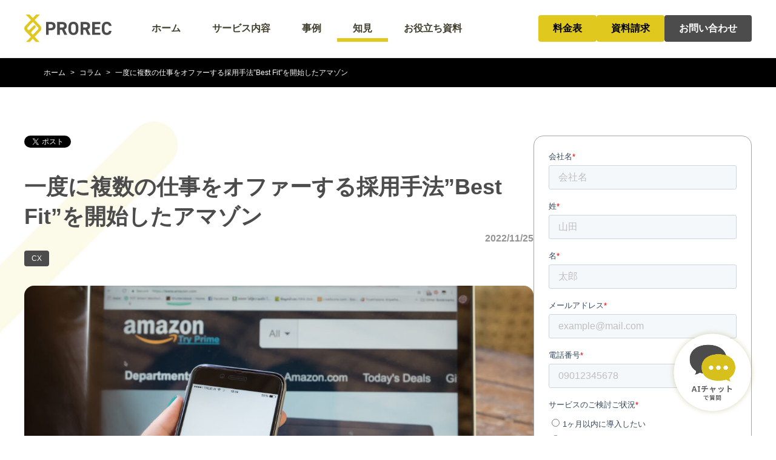

--- FILE ---
content_type: text/html; charset=UTF-8
request_url: https://company.prorec.biz/column/294/
body_size: 15682
content:
<!DOCTYPE HTML>
<html lang="ja" prefix="og: http://ogp.me/ns#">

  <head>
    <meta charset="UTF-8">
    <meta name="viewport" content="width=device-width,initial-scale=1.0">
    <link href="https://fonts.googleapis.com/icon?family=Material+Icons" rel="stylesheet">

    <title>一度に複数の仕事をオファーする採用手法”Best Fit”を開始したアマゾン | 株式会社プロリク</title>

		<!-- All in One SEO 4.1.8 -->
		<meta name="description" content="CX 上級エンジニアに一度に複数の仕事をオファーする採用手法を開始したアマゾン。10,000もの求人から1つのポジションに到達するフローを解説。Best Fitでは、候補者の希望に対して、少なくとも 2 つの求人とマッチングさせるようにした。" />
		<meta name="robots" content="max-image-preview:large" />
		<link rel="canonical" href="https://company.prorec.biz/column/294/" />
		<meta property="og:locale" content="ja_JP" />
		<meta property="og:site_name" content="ITエンジニア特化の採用代行 | 株式会社プロリク | エンジニア採用10年100社以上支援の実績 熟練したノウハウと独自のエンジニアインサイトデータを保有し 独自AIを用いた新時代のエンジニア採用代行" />
		<meta property="og:type" content="article" />
		<meta property="og:title" content="一度に複数の仕事をオファーする採用手法”Best Fit”を開始したアマゾン | 株式会社プロリク" />
		<meta property="og:description" content="CX 上級エンジニアに一度に複数の仕事をオファーする採用手法を開始したアマゾン。10,000もの求人から1つのポジションに到達するフローを解説。Best Fitでは、候補者の希望に対して、少なくとも 2 つの求人とマッチングさせるようにした。" />
		<meta property="og:url" content="https://company.prorec.biz/column/294/" />
		<meta property="og:image" content="https://company.prorec.biz/wp-content/uploads/2022/06/ogp.jpg" />
		<meta property="og:image:secure_url" content="https://company.prorec.biz/wp-content/uploads/2022/06/ogp.jpg" />
		<meta property="og:image:width" content="1200" />
		<meta property="og:image:height" content="630" />
		<meta property="article:published_time" content="2022-11-25T00:00:55+00:00" />
		<meta property="article:modified_time" content="2022-11-20T09:17:11+00:00" />
		<meta name="twitter:card" content="summary" />
		<meta name="twitter:title" content="一度に複数の仕事をオファーする採用手法”Best Fit”を開始したアマゾン | 株式会社プロリク" />
		<meta name="twitter:description" content="CX 上級エンジニアに一度に複数の仕事をオファーする採用手法を開始したアマゾン。10,000もの求人から1つのポジションに到達するフローを解説。Best Fitでは、候補者の希望に対して、少なくとも 2 つの求人とマッチングさせるようにした。" />
		<meta name="twitter:image" content="https://company.prorec.biz/wp-content/uploads/2022/06/ogp.jpg" />
		<script type="application/ld+json" class="aioseo-schema">
			{"@context":"https:\/\/schema.org","@graph":[{"@type":"WebSite","@id":"https:\/\/company.prorec.biz\/#website","url":"https:\/\/company.prorec.biz\/","name":"IT\u30a8\u30f3\u30b8\u30cb\u30a2\u7279\u5316\u306e\u63a1\u7528\u4ee3\u884c | \u682a\u5f0f\u4f1a\u793e\u30d7\u30ed\u30ea\u30af","description":"\u30a8\u30f3\u30b8\u30cb\u30a2\u63a1\u752810\u5e74100\u793e\u4ee5\u4e0a\u652f\u63f4\u306e\u5b9f\u7e3e \u719f\u7df4\u3057\u305f\u30ce\u30a6\u30cf\u30a6\u3068\u72ec\u81ea\u306e\u30a8\u30f3\u30b8\u30cb\u30a2\u30a4\u30f3\u30b5\u30a4\u30c8\u30c7\u30fc\u30bf\u3092\u4fdd\u6709\u3057 \u72ec\u81eaAI\u3092\u7528\u3044\u305f\u65b0\u6642\u4ee3\u306e\u30a8\u30f3\u30b8\u30cb\u30a2\u63a1\u7528\u4ee3\u884c","inLanguage":"ja","publisher":{"@id":"https:\/\/company.prorec.biz\/#organization"}},{"@type":"Organization","@id":"https:\/\/company.prorec.biz\/#organization","name":"prorec inc.","url":"https:\/\/company.prorec.biz\/"},{"@type":"BreadcrumbList","@id":"https:\/\/company.prorec.biz\/column\/294\/#breadcrumblist","itemListElement":[{"@type":"ListItem","@id":"https:\/\/company.prorec.biz\/#listItem","position":1,"item":{"@type":"WebPage","@id":"https:\/\/company.prorec.biz\/","name":"\u30db\u30fc\u30e0","description":"\u30a8\u30f3\u30b8\u30cb\u30a2\u63a1\u7528\u4ee3\u884c\u306f\u30d7\u30ed\u30ea\u30af\u3002\u30a8\u30f3\u30b8\u30cb\u30a2\u63a1\u7528\u306b\u7279\u5316\u3057\u3001\u30c0\u30a4\u30ec\u30af\u30c8\u30ea\u30af\u30eb\u30fc\u30c6\u30a3\u30f3\u30b0\u3001\u63a1\u7528\u30b3\u30f3\u30c6\u30f3\u30c4\u5236\u4f5c\u3092\u5f97\u610f\u3068\u3057\u307e\u3059\u3002\u4e8b\u696d\u72b6\u6cc1\u306b\u5fdc\u3058\u305f\u30d6\u30e9\u30f3\u30c9\u6226\u7565\u69cb\u7bc9\u3092\u304a\u624b\u4f1d\u3044\u3057\u3001\u518d\u73fe\u6027\u306e\u9ad8\u3044\u63a1\u7528\u6d3b\u52d5\u306b\u5411\u3051\u4f34\u8d70\u3057\u307e\u3059\u3002","url":"https:\/\/company.prorec.biz\/"},"nextItem":"https:\/\/company.prorec.biz\/column\/294\/#listItem"},{"@type":"ListItem","@id":"https:\/\/company.prorec.biz\/column\/294\/#listItem","position":2,"item":{"@type":"WebPage","@id":"https:\/\/company.prorec.biz\/column\/294\/","name":"\u4e00\u5ea6\u306b\u8907\u6570\u306e\u4ed5\u4e8b\u3092\u30aa\u30d5\u30a1\u30fc\u3059\u308b\u63a1\u7528\u624b\u6cd5\"Best Fit\"\u3092\u958b\u59cb\u3057\u305f\u30a2\u30de\u30be\u30f3","description":"CX \u4e0a\u7d1a\u30a8\u30f3\u30b8\u30cb\u30a2\u306b\u4e00\u5ea6\u306b\u8907\u6570\u306e\u4ed5\u4e8b\u3092\u30aa\u30d5\u30a1\u30fc\u3059\u308b\u63a1\u7528\u624b\u6cd5\u3092\u958b\u59cb\u3057\u305f\u30a2\u30de\u30be\u30f3\u300210,000\u3082\u306e\u6c42\u4eba\u304b\u30891\u3064\u306e\u30dd\u30b8\u30b7\u30e7\u30f3\u306b\u5230\u9054\u3059\u308b\u30d5\u30ed\u30fc\u3092\u89e3\u8aac\u3002Best Fit\u3067\u306f\u3001\u5019\u88dc\u8005\u306e\u5e0c\u671b\u306b\u5bfe\u3057\u3066\u3001\u5c11\u306a\u304f\u3068\u3082 2 \u3064\u306e\u6c42\u4eba\u3068\u30de\u30c3\u30c1\u30f3\u30b0\u3055\u305b\u308b\u3088\u3046\u306b\u3057\u305f\u3002","url":"https:\/\/company.prorec.biz\/column\/294\/"},"previousItem":"https:\/\/company.prorec.biz\/#listItem"}]},{"@type":"Person","@id":"https:\/\/company.prorec.biz\/author\/user\/#author","url":"https:\/\/company.prorec.biz\/author\/user\/","name":"\u682a\u5f0f\u4f1a\u793e\u30d7\u30ed\u30ea\u30af","image":{"@type":"ImageObject","@id":"https:\/\/company.prorec.biz\/column\/294\/#authorImage","url":"http:\/\/xs854896.xsrv.jp\/wp-content\/uploads\/2022\/06\/cropped-prorec_sakai-96x96.png","width":96,"height":96,"caption":"\u682a\u5f0f\u4f1a\u793e\u30d7\u30ed\u30ea\u30af"}},{"@type":"WebPage","@id":"https:\/\/company.prorec.biz\/column\/294\/#webpage","url":"https:\/\/company.prorec.biz\/column\/294\/","name":"\u4e00\u5ea6\u306b\u8907\u6570\u306e\u4ed5\u4e8b\u3092\u30aa\u30d5\u30a1\u30fc\u3059\u308b\u63a1\u7528\u624b\u6cd5\u201dBest Fit\u201d\u3092\u958b\u59cb\u3057\u305f\u30a2\u30de\u30be\u30f3 | \u682a\u5f0f\u4f1a\u793e\u30d7\u30ed\u30ea\u30af","description":"CX \u4e0a\u7d1a\u30a8\u30f3\u30b8\u30cb\u30a2\u306b\u4e00\u5ea6\u306b\u8907\u6570\u306e\u4ed5\u4e8b\u3092\u30aa\u30d5\u30a1\u30fc\u3059\u308b\u63a1\u7528\u624b\u6cd5\u3092\u958b\u59cb\u3057\u305f\u30a2\u30de\u30be\u30f3\u300210,000\u3082\u306e\u6c42\u4eba\u304b\u30891\u3064\u306e\u30dd\u30b8\u30b7\u30e7\u30f3\u306b\u5230\u9054\u3059\u308b\u30d5\u30ed\u30fc\u3092\u89e3\u8aac\u3002Best Fit\u3067\u306f\u3001\u5019\u88dc\u8005\u306e\u5e0c\u671b\u306b\u5bfe\u3057\u3066\u3001\u5c11\u306a\u304f\u3068\u3082 2 \u3064\u306e\u6c42\u4eba\u3068\u30de\u30c3\u30c1\u30f3\u30b0\u3055\u305b\u308b\u3088\u3046\u306b\u3057\u305f\u3002","inLanguage":"ja","isPartOf":{"@id":"https:\/\/company.prorec.biz\/#website"},"breadcrumb":{"@id":"https:\/\/company.prorec.biz\/column\/294\/#breadcrumblist"},"author":"https:\/\/company.prorec.biz\/author\/user\/#author","creator":"https:\/\/company.prorec.biz\/author\/user\/#author","image":{"@type":"ImageObject","@id":"https:\/\/company.prorec.biz\/#mainImage","url":"https:\/\/company.prorec.biz\/wp-content\/uploads\/2022\/11\/shutterstock_725736175-scaled.jpg","width":2560,"height":1706},"primaryImageOfPage":{"@id":"https:\/\/company.prorec.biz\/column\/294\/#mainImage"},"datePublished":"2022-11-25T00:00:55+09:00","dateModified":"2022-11-20T09:17:11+09:00"}]}
		</script>
		<!-- All in One SEO -->


<!-- Google Tag Manager for WordPress by gtm4wp.com -->
<script data-cfasync="false" data-pagespeed-no-defer>
	var gtm4wp_datalayer_name = "dataLayer";
	var dataLayer = dataLayer || [];
</script>
<!-- End Google Tag Manager for WordPress by gtm4wp.com --><meta name="keywords" content="" />
<meta name="description" content="Amazonは2021年7月より、ソフトウェアエンジニアからの一度の応募に対して、会社全体で募集している数千ものポジションから、最適なオファー求人を候補者へ提示する新しいプログラム”Best Fit”を開始しました。

候補者体験の向上" />
<meta name="robots" content="index" />
<meta property="fb:admins" content="" />
<meta property="fb:app_id" content="" />
<meta property="og:title" content="一度に複数の仕事をオファーする採用手法&#8221;Best Fit&#8221;を開始したアマゾン" />
<meta property="og:type" content="article" />
<meta property="og:description" content="Amazonは2021年7月より、ソフトウェアエンジニアからの一度の応募に対して、会社全体で募集している数千ものポジションから、最適なオファー求人を候補者へ提示する新しいプログラム”Best Fit”を開始しました。

候補者体験の向上" />
<meta property="og:url" content="https://company.prorec.biz/column/294/" />
<meta property="og:image" content="https://company.prorec.biz/wp-content/uploads/2022/11/shutterstock_725736175-scaled.jpg" />
<meta property="og:locale" content="ja_JP" />
<meta property="og:site_name" content="ITエンジニア特化の採用代行 | 株式会社プロリク" />
<link href="https://plus.google.com/" rel="publisher" />
<link rel='dns-prefetch' href='//js.hs-scripts.com' />
		<!-- This site uses the Google Analytics by MonsterInsights plugin v8.11.0 - Using Analytics tracking - https://www.monsterinsights.com/ -->
		<!-- Note: MonsterInsights is not currently configured on this site. The site owner needs to authenticate with Google Analytics in the MonsterInsights settings panel. -->
					<!-- No UA code set -->
				<!-- / Google Analytics by MonsterInsights -->
		<style id='wp-img-auto-sizes-contain-inline-css' type='text/css'>
img:is([sizes=auto i],[sizes^="auto," i]){contain-intrinsic-size:3000px 1500px}
/*# sourceURL=wp-img-auto-sizes-contain-inline-css */
</style>
<link rel='stylesheet' id='base-css-css' href='https://company.prorec.biz/wp-content/themes/xeory_extension_child/css/base.css?ver=6.9' type='text/css' media='all' />
<link rel='stylesheet' id='child-style-css' href='https://company.prorec.biz/wp-content/themes/xeory_extension_child/css/main.css?ver=6.9' type='text/css' media='all' />
<link rel='stylesheet' id='page-style-css' href='https://company.prorec.biz/wp-content/themes/xeory_extension_child/css/page.css?ver=6.9' type='text/css' media='all' />
<style id='wp-block-library-inline-css' type='text/css'>
:root{--wp-block-synced-color:#7a00df;--wp-block-synced-color--rgb:122,0,223;--wp-bound-block-color:var(--wp-block-synced-color);--wp-editor-canvas-background:#ddd;--wp-admin-theme-color:#007cba;--wp-admin-theme-color--rgb:0,124,186;--wp-admin-theme-color-darker-10:#006ba1;--wp-admin-theme-color-darker-10--rgb:0,107,160.5;--wp-admin-theme-color-darker-20:#005a87;--wp-admin-theme-color-darker-20--rgb:0,90,135;--wp-admin-border-width-focus:2px}@media (min-resolution:192dpi){:root{--wp-admin-border-width-focus:1.5px}}.wp-element-button{cursor:pointer}:root .has-very-light-gray-background-color{background-color:#eee}:root .has-very-dark-gray-background-color{background-color:#313131}:root .has-very-light-gray-color{color:#eee}:root .has-very-dark-gray-color{color:#313131}:root .has-vivid-green-cyan-to-vivid-cyan-blue-gradient-background{background:linear-gradient(135deg,#00d084,#0693e3)}:root .has-purple-crush-gradient-background{background:linear-gradient(135deg,#34e2e4,#4721fb 50%,#ab1dfe)}:root .has-hazy-dawn-gradient-background{background:linear-gradient(135deg,#faaca8,#dad0ec)}:root .has-subdued-olive-gradient-background{background:linear-gradient(135deg,#fafae1,#67a671)}:root .has-atomic-cream-gradient-background{background:linear-gradient(135deg,#fdd79a,#004a59)}:root .has-nightshade-gradient-background{background:linear-gradient(135deg,#330968,#31cdcf)}:root .has-midnight-gradient-background{background:linear-gradient(135deg,#020381,#2874fc)}:root{--wp--preset--font-size--normal:16px;--wp--preset--font-size--huge:42px}.has-regular-font-size{font-size:1em}.has-larger-font-size{font-size:2.625em}.has-normal-font-size{font-size:var(--wp--preset--font-size--normal)}.has-huge-font-size{font-size:var(--wp--preset--font-size--huge)}.has-text-align-center{text-align:center}.has-text-align-left{text-align:left}.has-text-align-right{text-align:right}.has-fit-text{white-space:nowrap!important}#end-resizable-editor-section{display:none}.aligncenter{clear:both}.items-justified-left{justify-content:flex-start}.items-justified-center{justify-content:center}.items-justified-right{justify-content:flex-end}.items-justified-space-between{justify-content:space-between}.screen-reader-text{border:0;clip-path:inset(50%);height:1px;margin:-1px;overflow:hidden;padding:0;position:absolute;width:1px;word-wrap:normal!important}.screen-reader-text:focus{background-color:#ddd;clip-path:none;color:#444;display:block;font-size:1em;height:auto;left:5px;line-height:normal;padding:15px 23px 14px;text-decoration:none;top:5px;width:auto;z-index:100000}html :where(.has-border-color){border-style:solid}html :where([style*=border-top-color]){border-top-style:solid}html :where([style*=border-right-color]){border-right-style:solid}html :where([style*=border-bottom-color]){border-bottom-style:solid}html :where([style*=border-left-color]){border-left-style:solid}html :where([style*=border-width]){border-style:solid}html :where([style*=border-top-width]){border-top-style:solid}html :where([style*=border-right-width]){border-right-style:solid}html :where([style*=border-bottom-width]){border-bottom-style:solid}html :where([style*=border-left-width]){border-left-style:solid}html :where(img[class*=wp-image-]){height:auto;max-width:100%}:where(figure){margin:0 0 1em}html :where(.is-position-sticky){--wp-admin--admin-bar--position-offset:var(--wp-admin--admin-bar--height,0px)}@media screen and (max-width:600px){html :where(.is-position-sticky){--wp-admin--admin-bar--position-offset:0px}}

/*# sourceURL=wp-block-library-inline-css */
</style><style id='global-styles-inline-css' type='text/css'>
:root{--wp--preset--aspect-ratio--square: 1;--wp--preset--aspect-ratio--4-3: 4/3;--wp--preset--aspect-ratio--3-4: 3/4;--wp--preset--aspect-ratio--3-2: 3/2;--wp--preset--aspect-ratio--2-3: 2/3;--wp--preset--aspect-ratio--16-9: 16/9;--wp--preset--aspect-ratio--9-16: 9/16;--wp--preset--color--black: #000000;--wp--preset--color--cyan-bluish-gray: #abb8c3;--wp--preset--color--white: #ffffff;--wp--preset--color--pale-pink: #f78da7;--wp--preset--color--vivid-red: #cf2e2e;--wp--preset--color--luminous-vivid-orange: #ff6900;--wp--preset--color--luminous-vivid-amber: #fcb900;--wp--preset--color--light-green-cyan: #7bdcb5;--wp--preset--color--vivid-green-cyan: #00d084;--wp--preset--color--pale-cyan-blue: #8ed1fc;--wp--preset--color--vivid-cyan-blue: #0693e3;--wp--preset--color--vivid-purple: #9b51e0;--wp--preset--gradient--vivid-cyan-blue-to-vivid-purple: linear-gradient(135deg,rgb(6,147,227) 0%,rgb(155,81,224) 100%);--wp--preset--gradient--light-green-cyan-to-vivid-green-cyan: linear-gradient(135deg,rgb(122,220,180) 0%,rgb(0,208,130) 100%);--wp--preset--gradient--luminous-vivid-amber-to-luminous-vivid-orange: linear-gradient(135deg,rgb(252,185,0) 0%,rgb(255,105,0) 100%);--wp--preset--gradient--luminous-vivid-orange-to-vivid-red: linear-gradient(135deg,rgb(255,105,0) 0%,rgb(207,46,46) 100%);--wp--preset--gradient--very-light-gray-to-cyan-bluish-gray: linear-gradient(135deg,rgb(238,238,238) 0%,rgb(169,184,195) 100%);--wp--preset--gradient--cool-to-warm-spectrum: linear-gradient(135deg,rgb(74,234,220) 0%,rgb(151,120,209) 20%,rgb(207,42,186) 40%,rgb(238,44,130) 60%,rgb(251,105,98) 80%,rgb(254,248,76) 100%);--wp--preset--gradient--blush-light-purple: linear-gradient(135deg,rgb(255,206,236) 0%,rgb(152,150,240) 100%);--wp--preset--gradient--blush-bordeaux: linear-gradient(135deg,rgb(254,205,165) 0%,rgb(254,45,45) 50%,rgb(107,0,62) 100%);--wp--preset--gradient--luminous-dusk: linear-gradient(135deg,rgb(255,203,112) 0%,rgb(199,81,192) 50%,rgb(65,88,208) 100%);--wp--preset--gradient--pale-ocean: linear-gradient(135deg,rgb(255,245,203) 0%,rgb(182,227,212) 50%,rgb(51,167,181) 100%);--wp--preset--gradient--electric-grass: linear-gradient(135deg,rgb(202,248,128) 0%,rgb(113,206,126) 100%);--wp--preset--gradient--midnight: linear-gradient(135deg,rgb(2,3,129) 0%,rgb(40,116,252) 100%);--wp--preset--font-size--small: 13px;--wp--preset--font-size--medium: 20px;--wp--preset--font-size--large: 36px;--wp--preset--font-size--x-large: 42px;--wp--preset--spacing--20: 0.44rem;--wp--preset--spacing--30: 0.67rem;--wp--preset--spacing--40: 1rem;--wp--preset--spacing--50: 1.5rem;--wp--preset--spacing--60: 2.25rem;--wp--preset--spacing--70: 3.38rem;--wp--preset--spacing--80: 5.06rem;--wp--preset--shadow--natural: 6px 6px 9px rgba(0, 0, 0, 0.2);--wp--preset--shadow--deep: 12px 12px 50px rgba(0, 0, 0, 0.4);--wp--preset--shadow--sharp: 6px 6px 0px rgba(0, 0, 0, 0.2);--wp--preset--shadow--outlined: 6px 6px 0px -3px rgb(255, 255, 255), 6px 6px rgb(0, 0, 0);--wp--preset--shadow--crisp: 6px 6px 0px rgb(0, 0, 0);}:where(.is-layout-flex){gap: 0.5em;}:where(.is-layout-grid){gap: 0.5em;}body .is-layout-flex{display: flex;}.is-layout-flex{flex-wrap: wrap;align-items: center;}.is-layout-flex > :is(*, div){margin: 0;}body .is-layout-grid{display: grid;}.is-layout-grid > :is(*, div){margin: 0;}:where(.wp-block-columns.is-layout-flex){gap: 2em;}:where(.wp-block-columns.is-layout-grid){gap: 2em;}:where(.wp-block-post-template.is-layout-flex){gap: 1.25em;}:where(.wp-block-post-template.is-layout-grid){gap: 1.25em;}.has-black-color{color: var(--wp--preset--color--black) !important;}.has-cyan-bluish-gray-color{color: var(--wp--preset--color--cyan-bluish-gray) !important;}.has-white-color{color: var(--wp--preset--color--white) !important;}.has-pale-pink-color{color: var(--wp--preset--color--pale-pink) !important;}.has-vivid-red-color{color: var(--wp--preset--color--vivid-red) !important;}.has-luminous-vivid-orange-color{color: var(--wp--preset--color--luminous-vivid-orange) !important;}.has-luminous-vivid-amber-color{color: var(--wp--preset--color--luminous-vivid-amber) !important;}.has-light-green-cyan-color{color: var(--wp--preset--color--light-green-cyan) !important;}.has-vivid-green-cyan-color{color: var(--wp--preset--color--vivid-green-cyan) !important;}.has-pale-cyan-blue-color{color: var(--wp--preset--color--pale-cyan-blue) !important;}.has-vivid-cyan-blue-color{color: var(--wp--preset--color--vivid-cyan-blue) !important;}.has-vivid-purple-color{color: var(--wp--preset--color--vivid-purple) !important;}.has-black-background-color{background-color: var(--wp--preset--color--black) !important;}.has-cyan-bluish-gray-background-color{background-color: var(--wp--preset--color--cyan-bluish-gray) !important;}.has-white-background-color{background-color: var(--wp--preset--color--white) !important;}.has-pale-pink-background-color{background-color: var(--wp--preset--color--pale-pink) !important;}.has-vivid-red-background-color{background-color: var(--wp--preset--color--vivid-red) !important;}.has-luminous-vivid-orange-background-color{background-color: var(--wp--preset--color--luminous-vivid-orange) !important;}.has-luminous-vivid-amber-background-color{background-color: var(--wp--preset--color--luminous-vivid-amber) !important;}.has-light-green-cyan-background-color{background-color: var(--wp--preset--color--light-green-cyan) !important;}.has-vivid-green-cyan-background-color{background-color: var(--wp--preset--color--vivid-green-cyan) !important;}.has-pale-cyan-blue-background-color{background-color: var(--wp--preset--color--pale-cyan-blue) !important;}.has-vivid-cyan-blue-background-color{background-color: var(--wp--preset--color--vivid-cyan-blue) !important;}.has-vivid-purple-background-color{background-color: var(--wp--preset--color--vivid-purple) !important;}.has-black-border-color{border-color: var(--wp--preset--color--black) !important;}.has-cyan-bluish-gray-border-color{border-color: var(--wp--preset--color--cyan-bluish-gray) !important;}.has-white-border-color{border-color: var(--wp--preset--color--white) !important;}.has-pale-pink-border-color{border-color: var(--wp--preset--color--pale-pink) !important;}.has-vivid-red-border-color{border-color: var(--wp--preset--color--vivid-red) !important;}.has-luminous-vivid-orange-border-color{border-color: var(--wp--preset--color--luminous-vivid-orange) !important;}.has-luminous-vivid-amber-border-color{border-color: var(--wp--preset--color--luminous-vivid-amber) !important;}.has-light-green-cyan-border-color{border-color: var(--wp--preset--color--light-green-cyan) !important;}.has-vivid-green-cyan-border-color{border-color: var(--wp--preset--color--vivid-green-cyan) !important;}.has-pale-cyan-blue-border-color{border-color: var(--wp--preset--color--pale-cyan-blue) !important;}.has-vivid-cyan-blue-border-color{border-color: var(--wp--preset--color--vivid-cyan-blue) !important;}.has-vivid-purple-border-color{border-color: var(--wp--preset--color--vivid-purple) !important;}.has-vivid-cyan-blue-to-vivid-purple-gradient-background{background: var(--wp--preset--gradient--vivid-cyan-blue-to-vivid-purple) !important;}.has-light-green-cyan-to-vivid-green-cyan-gradient-background{background: var(--wp--preset--gradient--light-green-cyan-to-vivid-green-cyan) !important;}.has-luminous-vivid-amber-to-luminous-vivid-orange-gradient-background{background: var(--wp--preset--gradient--luminous-vivid-amber-to-luminous-vivid-orange) !important;}.has-luminous-vivid-orange-to-vivid-red-gradient-background{background: var(--wp--preset--gradient--luminous-vivid-orange-to-vivid-red) !important;}.has-very-light-gray-to-cyan-bluish-gray-gradient-background{background: var(--wp--preset--gradient--very-light-gray-to-cyan-bluish-gray) !important;}.has-cool-to-warm-spectrum-gradient-background{background: var(--wp--preset--gradient--cool-to-warm-spectrum) !important;}.has-blush-light-purple-gradient-background{background: var(--wp--preset--gradient--blush-light-purple) !important;}.has-blush-bordeaux-gradient-background{background: var(--wp--preset--gradient--blush-bordeaux) !important;}.has-luminous-dusk-gradient-background{background: var(--wp--preset--gradient--luminous-dusk) !important;}.has-pale-ocean-gradient-background{background: var(--wp--preset--gradient--pale-ocean) !important;}.has-electric-grass-gradient-background{background: var(--wp--preset--gradient--electric-grass) !important;}.has-midnight-gradient-background{background: var(--wp--preset--gradient--midnight) !important;}.has-small-font-size{font-size: var(--wp--preset--font-size--small) !important;}.has-medium-font-size{font-size: var(--wp--preset--font-size--medium) !important;}.has-large-font-size{font-size: var(--wp--preset--font-size--large) !important;}.has-x-large-font-size{font-size: var(--wp--preset--font-size--x-large) !important;}
/*# sourceURL=global-styles-inline-css */
</style>

<style id='classic-theme-styles-inline-css' type='text/css'>
/*! This file is auto-generated */
.wp-block-button__link{color:#fff;background-color:#32373c;border-radius:9999px;box-shadow:none;text-decoration:none;padding:calc(.667em + 2px) calc(1.333em + 2px);font-size:1.125em}.wp-block-file__button{background:#32373c;color:#fff;text-decoration:none}
/*# sourceURL=/wp-includes/css/classic-themes.min.css */
</style>
<link rel='stylesheet' id='embedpress-style-css' href='https://company.prorec.biz/wp-content/plugins/embedpress/assets/css/embedpress.css?ver=4.2.7' type='text/css' media='all' />
<link rel='stylesheet' id='dashicons-css' href='https://company.prorec.biz/wp-includes/css/dashicons.min.css?ver=6.9' type='text/css' media='all' />
<script type="text/javascript" src="https://company.prorec.biz/wp-includes/js/jquery/jquery.min.js?ver=3.7.1" id="jquery-core-js"></script>
<script type="text/javascript" src="https://company.prorec.biz/wp-includes/js/jquery/jquery-migrate.min.js?ver=3.4.1" id="jquery-migrate-js"></script>
<link rel="https://api.w.org/" href="https://company.prorec.biz/wp-json/" /><link rel="alternate" title="JSON" type="application/json" href="https://company.prorec.biz/wp-json/wp/v2/column/294" />			<!-- DO NOT COPY THIS SNIPPET! Start of Page Analytics Tracking for HubSpot WordPress plugin v8.5.24-->
			<script type="text/javascript">
				var _hsq = _hsq || [];
				_hsq.push(["setContentType", "blog-post"]);
			</script>
			<!-- DO NOT COPY THIS SNIPPET! End of Page Analytics Tracking for HubSpot WordPress plugin -->
						<script>
				(function() {
					var hbspt = window.hbspt = window.hbspt || {};
					hbspt.forms = hbspt.forms || {};
					hbspt._wpFormsQueue = [];
					hbspt.enqueueForm = function(formDef) {
						if (hbspt.forms && hbspt.forms.create) {
							hbspt.forms.create(formDef);
						} else {
							hbspt._wpFormsQueue.push(formDef);
						}
					};
					if (!window.hbspt.forms.create) {
						Object.defineProperty(window.hbspt.forms, 'create', {
							configurable: true,
							get: function() {
								return hbspt._wpCreateForm;
							},
							set: function(value) {
								hbspt._wpCreateForm = value;
								while (hbspt._wpFormsQueue.length) {
									var formDef = hbspt._wpFormsQueue.shift();
									if (!document.currentScript) {
										var formScriptId = 'leadin-forms-v2-js';
										hubspot.utils.currentScript = document.getElementById(formScriptId);
									}
									hbspt._wpCreateForm.call(hbspt.forms, formDef);
								}
							},
						});
					}
				})();
			</script>
		<!-- HTML の <head> に挿入 -->
<!-- Global site tag (gtag.js) - Google Analytics -->
<script async src="https://www.googletagmanager.com/gtag/js?id=G-3NTSN8ZH32"></script>
<script>
  window.dataLayer = window.dataLayer || [];
  function gtag(){dataLayer.push(arguments);}
  gtag('js', new Date());

  gtag('config', 'G-3NTSN8ZH32');
</script>
<!-- End Global site tag (gtag.js) - Google Analytics -->

<!-- HTML の <head> に挿入 -->
<!-- Google Tag Manager -->
<script>(function(w,d,s,l,i){w[l]=w[l]||[];w[l].push({'gtm.start':
new Date().getTime(),event:'gtm.js'});var f=d.getElementsByTagName(s)[0],
j=d.createElement(s),dl=l!='dataLayer'?'&l='+l:'';j.async=true;j.src=
'https://www.googletagmanager.com/gtm.js?id='+i+dl;f.parentNode.insertBefore(j,f);
})(window,document,'script','dataLayer','GTM-W3XSSG5');</script>
<!-- End Google Tag Manager -->

<!-- HTML の <head> に挿入 -->
<!-- clarity -->
<script type="text/javascript">
    (function(c,l,a,r,i,t,y){
        c[a]=c[a]||function(){(c[a].q=c[a].q||[]).push(arguments)};
        t=l.createElement(r);t.async=1;t.src="https://www.clarity.ms/tag/"+i;
        y=l.getElementsByTagName(r)[0];y.parentNode.insertBefore(t,y);
    })(window, document, "clarity", "script", "bf7qdyw0yw");
</script>
<!-- End clarity -->
<!-- Google Tag Manager for WordPress by gtm4wp.com -->
<!-- GTM Container placement set to footer -->
<script data-cfasync="false" data-pagespeed-no-defer>
	var dataLayer_content = {"pagePostType":"column","pagePostType2":"single-column","pageCategory":["cx"],"pagePostAuthor":"株式会社プロリク"};
	dataLayer.push( dataLayer_content );
</script>
<script data-cfasync="false">
(function(w,d,s,l,i){w[l]=w[l]||[];w[l].push({'gtm.start':
new Date().getTime(),event:'gtm.js'});var f=d.getElementsByTagName(s)[0],
j=d.createElement(s),dl=l!='dataLayer'?'&l='+l:'';j.async=true;j.src=
'//www.googletagmanager.com/gtm.'+'js?id='+i+dl;f.parentNode.insertBefore(j,f);
})(window,document,'script','dataLayer','GTM-KM4BBN3');
</script>
<!-- End Google Tag Manager -->
<!-- End Google Tag Manager for WordPress by gtm4wp.com -->	<style type="text/css" id="xeory_extension-header-css">
	
	
	</style>
	<link rel="icon" href="https://company.prorec.biz/wp-content/uploads/2022/06/cropped-favicon-1-32x32.png" sizes="32x32" />
<link rel="icon" href="https://company.prorec.biz/wp-content/uploads/2022/06/cropped-favicon-1-192x192.png" sizes="192x192" />
<link rel="apple-touch-icon" href="https://company.prorec.biz/wp-content/uploads/2022/06/cropped-favicon-1-180x180.png" />
<meta name="msapplication-TileImage" content="https://company.prorec.biz/wp-content/uploads/2022/06/cropped-favicon-1-270x270.png" />

      </head>

  <body class="wp-singular column-template-default single single-column postid-294 wp-theme-xeory_extension wp-child-theme-xeory_extension_child " itemschope="itemscope" itemtype="http://schema.org/WebPage">
    <!-- HTML の <body> の直後に挿入 -->
<!-- Google Tag Manager (noscript) -->
<noscript><iframe src="https://www.googletagmanager.com/ns.html?id=GTM-W3XSSG5"
height="0" width="0" style="display:none;visibility:hidden"></iframe></noscript>
<!-- End Google Tag Manager (noscript) -->
      <div id="fb-root"></div>
<script>(function(d, s, id) {
  var js, fjs = d.getElementsByTagName(s)[0];
  if (d.getElementById(id)) return;
  js = d.createElement(s); js.id = id;
  js.src = "//connect.facebook.net/ja_JP/sdk.js#xfbml=1&version=v2.8&appId=";
  fjs.parentNode.insertBefore(js, fjs);
}(document, 'script', 'facebook-jssdk'));</script>    
    <header id="js-header" class="l-header ">
      <a href="/">
        <h1>
          <img src="https://company.prorec.biz/wp-content/themes/xeory_extension_child/images/logo.svg" alt="prorec" class="l-header_logo">
          <img src="https://company.prorec.biz/wp-content/themes/xeory_extension_child/images/logo_white.svg" alt="prorec" class="l-header_logo _white">
        </h1>
      </a>

            <nav class="hidden sm:block ml-10" role="navigation" itemscope="itemscope"
        itemtype="http://scheme.org/SiteNavigationElement">
        <div class="menu-global_nav-container"><ul id="menu-global_nav" class="l-header_globalNav"><li id="menu-item-97" class="menu-item menu-item-type-custom menu-item-object-custom menu-item-home menu-item-97"><a href="https://company.prorec.biz">ホーム</a></li>
<li id="menu-item-28" class="menu-item menu-item-type-post_type menu-item-object-page menu-item-28 speciality"><a href="https://company.prorec.biz/speciality/">サービス内容</a></li>
<li id="menu-item-29" class="menu-item menu-item-type-post_type menu-item-object-page menu-item-29 work"><a href="https://company.prorec.biz/work/">事例</a></li>
<li id="menu-item-30" class="menu-item menu-item-type-post_type menu-item-object-page current-menu-item menu-item-30 "><a href="https://company.prorec.biz/column/">知見</a></li>
<li id="menu-item-48" class="menu-item menu-item-type-post_type menu-item-object-page menu-item-48 content"><a href="https://company.prorec.biz/content/">お役立ち資料</a></li>
</ul></div>      </nav>
      
      <div class="hidden lg:flex gap-2 ml-auto">
        <a href="/plan" class="c-button _secondary l-header_button">
          料金表
        </a>
        <a href="/request" class="c-button _secondary l-header_button">
          資料請求
        </a>
        <a href="/inquiry" class="c-button l-header_button">
          お問い合わせ
        </a>
      </div>

      <button id="js-menuButton" class="l-header_menuButton" type="button"></button>
    </header>

    <div id="js-menuContainer" class="l-menu">
      <div id="js-menuInner" class="l-menu_inner">
        <button id="js-menuCloseButton" class="l-menu_button"></button>

                <nav role="navigation">
          <div class="menu-global_nav-container"><ul id="menu-global_nav-1" class="l-menu_nav"><li class="menu-item menu-item-type-custom menu-item-object-custom menu-item-home menu-item-97"><a href="https://company.prorec.biz">ホーム</a></li>
<li class="menu-item menu-item-type-post_type menu-item-object-page menu-item-28 speciality"><a href="https://company.prorec.biz/speciality/">サービス内容</a></li>
<li class="menu-item menu-item-type-post_type menu-item-object-page menu-item-29 work"><a href="https://company.prorec.biz/work/">事例</a></li>
<li class="menu-item menu-item-type-post_type menu-item-object-page current-menu-item menu-item-30 "><a href="https://company.prorec.biz/column/">知見</a></li>
<li class="menu-item menu-item-type-post_type menu-item-object-page menu-item-48 content"><a href="https://company.prorec.biz/content/">お役立ち資料</a></li>
</ul></div>        </nav>
        
        <div class="flex flex-col gap-4 mt-16 px-4">
          <a href="/plan" class="c-button _md _secondary l-menu_linkButton">
            料金表
          </a>
          <a href="/request" class="c-button _md _secondary l-menu_linkButton">
            資料請求
          </a>
          <a href="/inquiry" class="c-button _md l-menu_linkButton">
            お問い合わせ
          </a>
        </div>

      </div>
    </div>

    <div class="l-containerWrapper ">


  <nav class="px-2 py-1 md:py-2 bg-black text-white overflow-x-auto">
    <ul class="flex items-center mx-auto max-w-6xl"><li class="flex items-center text-xs whitespace-nowrap before:content-['>'] first:before:content-['']">
  <a href="/" class="block p-2 hover:underline">
    ホーム
  </a>
</li><li class="flex items-center text-xs whitespace-nowrap before:content-['>'] first:before:content-['']">
  <a href="/column" class="block p-2 hover:underline">
    コラム
  </a>
</li><li class="flex items-center text-xs whitespace-nowrap before:content-['>'] first:before:content-['']">
  <a href="https://company.prorec.biz/column/294/" class="block p-2 hover:underline">
    一度に複数の仕事をオファーする採用手法&#8221;Best Fit&#8221;を開始したアマゾン
  </a>
</li>    </ul>
  </nav>
<article class="c-bgLine _md">
  <div class="l-container _2col">
    <main class="l-container_main _2col">
      <article>
          <!-- ソーシャルボタン -->
  <ul class="flex ">
      <li class="">
      <a href="https://twitter.com/share" class="twitter-share-button"  data-url="https://company.prorec.biz/column/294/"  data-text="一度に複数の仕事をオファーする採用手法&#8221;Best Fit&#8221;を開始したアマゾン">Tweet</a>
      <script>!function(d,s,id){var js,fjs=d.getElementsByTagName(s)[0],p=/^http:/.test(d.location)?'http':'https';if(!d.getElementById(id)){js=d.createElement(s);js.id=id;js.async=true;js.src=p+'://platform.twitter.com/widgets.js';fjs.parentNode.insertBefore(js,fjs);}}(document, 'script', 'twitter-wjs');</script>
    </li><li class="">
  <div class="fb-like" data-href="https://company.prorec.biz/column/294/" data-width="" data-layout="button_count" data-action="like" data-size="small" data-share="true"></div>
</li>
  </ul>
  <!-- /bzb-sns-btns -->
        <h1 class="mt-9 text-3xl md:text-4xl font-bold leading-snug md:leading-snug">一度に複数の仕事をオファーする採用手法&#8221;Best Fit&#8221;を開始したアマゾン</h1>

        <span class="block text-right whitespace-nowrap text-primary text-opacity-60 font-bold">
          2022/11/25        </span>

        <ul class="c-tags mt-2"><li class="c-tags_item">CX</li></ul>
        
                <div class="mt-8 c-coverImage">
          <img width="1200" height="630" src="https://company.prorec.biz/wp-content/uploads/2022/11/shutterstock_725736175-1200x630.jpg" class="attachment-1200x630x1 size-1200x630x1 wp-post-image" alt="" decoding="async" />        </div>
        
        <section class="c-content mt-16">
          <p><span style="font-weight: 400">Amazonは2021年7月より、ソフトウェアエンジニアからの一度の応募に対して、会社全体で募集している数千ものポジションから、最適なオファー求人を候補者へ提示する新しいプログラム”Best Fit”を開始しました。</span></p>
<p><span style="font-weight: 400">候補者体験の向上が重要視されている昨今、Amazonの採用チームでは、自社の採用選考を希望する候補者の選考体験を改善することに力を注いでいる一方で、Webキャリアサイト上には、技術分野だけで1万を超える求人が</span><span style="font-weight: 400">公開されているため、候補者が自分に最適な求人を見つける過程で相当な時間と労力を費やしていることを課題視していました。</span></p>
<p><span style="font-weight: 400">IT人材を中心とした人材獲得競争が激化する中、</span><a href="https://nfap.com/wp-content/uploads/2021/09/Updated-Employment-Data-for-Computer-Occupations-September-2021.NFAP-Policy-Brief.September-2021.pdf"><span style="font-weight: 400">National Foundation for American Policy</span></a><span style="font-weight: 400">によると、2021年9月時点で、米国国内のソフトウェアエンジニアまたはプログラマー向け求人数は120 万件以上あったと発表されているほど、人材獲得は難しくなってきています。</span></p>
<p><span style="font-weight: 400">これらの背景を念頭において開発されたのが”Best Fit”です。Best Fitは、候補者が会社の求人を見つけ、そのポジションに応募をするというプロセスとは真逆の方法を選択しました。従来は候補者がどのポジションやチームで働きたいかを考え、あてはまる求人に応募するプロセスでしたが、Best Fitは、採用チームや開発チームが候補者に対して自身の求人内容を売り込むプロセスを用いました。</span></p>
<h2><span style="font-weight: 400">Best Fitの採用プロセスについて</span></h2>
<p><span style="font-weight: 400">エンジニアの専門性や経験値においてもあらゆるパターンがある中で、リクルーターがどの候補者が自社のどのポジションに適切であるかを判断することは困難ですが、Best Fitではこれらの振り分けをアルゴリズムで行えるようにしました。</span></p>
<p><span style="font-weight: 400">このプログラムへの応募条件は、2年間のソフトウェア開発経験と1年間のモダンな言語を用いた開発・デザイン経験を持っているという要件のみです。その上で、候補者は求人応募を行い、コーディングアセスメントを完了させます。オンラインテストと複数回の面接に合格した後に、Best Fitでは求職者にとっての理想的な勤務条件がどのようなものかを把握すべく、働く場所やワークスタイル、チームや技術スタックなどの観点に基づいた質問を行います。これにより、候補者の望む仕事内容や環境だけでなく、アルゴリズムで判断した、候補者が活躍・成功すると思われる新しい領域でのオファーも提案します。</span><span style="font-weight: 400">候補者は複数のオファーにおける担当マネージャーと話し、すり合わせを行っていきながら、最終的に自身の希望する1つのオファーを選択します。</span></p>
<p>Amazonの採用担当バイスプレジデントである​​Alfonso Palacios氏は、「候補者に選択肢を提供しているという事実は、採用モデルをひっくり返します」と言います。候補者は、ハードなスキルだけではなく候補者の希望などを考慮してオファーすることを高く評価しています。実際に、Amazonで働くソフトウェア開発者は「複数のオファーが提供されました、私は顧客と直接仕事することを望んでいたため、いまの職種を選び、誇りを持って取り組んでいます」とコメントしています。</p>
<h2><span style="font-weight: 400">Best Fit はスクリーニング AI とは異なる</span></h2>
<p><span style="font-weight: 400">Amazon の上級人材向けのプログラムは独特ですが、大企業が応募者を選別する際にテクノロジと人工知能を使用するのは一般的な方法です。これらのツールは採用プロセスを合理化する可能性がありますが、コードで人種や性別の偏見を再現していると批判されることも多くあります。</span></p>
<p><span style="font-weight: 400">ただし、Palacios氏は、Best Fit はスクリーニングAIとは異なることを強調しています。最初のコーディング試験、面接、適正確認を行った上で、ソフトウェアエンジニアに対して複数のポジションをオファーしており、これらのプロセスがリクルーターの能力を必要としないプロセスである点が、Best Fitの内容です。</span></p>
<h2><span style="font-weight: 400">候補者体験と共に再現性の高い選考プロセスの一例に</span></h2>
<p><span style="font-weight: 400">この採用プロセスにおいては、候補者体験の向上と共にリクルーターの能力に依存する属人的な採用手法から脱却することを示唆しています。企業が人材探しに奔走しているタイトな採用市場において、参考とすべき一つの採用手法であると言えます。</span></p>
        </section>

        <div class="max-w-4xl mt-16 mx-auto">
            <!-- ソーシャルボタン -->
  <ul class="flex ">
      <li class="">
      <a href="https://twitter.com/share" class="twitter-share-button"  data-url="https://company.prorec.biz/column/294/"  data-text="一度に複数の仕事をオファーする採用手法&#8221;Best Fit&#8221;を開始したアマゾン">Tweet</a>
      <script>!function(d,s,id){var js,fjs=d.getElementsByTagName(s)[0],p=/^http:/.test(d.location)?'http':'https';if(!d.getElementById(id)){js=d.createElement(s);js.id=id;js.async=true;js.src=p+'://platform.twitter.com/widgets.js';fjs.parentNode.insertBefore(js,fjs);}}(document, 'script', 'twitter-wjs');</script>
    </li><li class="">
  <div class="fb-like" data-href="https://company.prorec.biz/column/294/" data-width="" data-layout="button_count" data-action="like" data-size="small" data-share="true"></div>
</li>
  </ul>
  <!-- /bzb-sns-btns -->        </div>

          <aside class="c-writerBox mt-16" itemprop="author" itemscope="itemscope" itemtype="http://schema.org/Person">
    <div class="flex items-center">
      <div class="w-12 h-12 c-bgImage _ c-logo _cover" ></div>
      <span class="text-xl font-bold ml-4" itemprop="author">株式会社プロリク</span>
    </div>
    <p class="mt-6 leading-loose break-all" itemprop="description"></p>
  </aside>      </article>
    </main>

    <aside class="l-container_side">
      <div class="p-column_form">
					<script>
						hbspt.enqueueForm({
							portalId: 21106906,
							formId: "e6778ccf-d816-46ff-a167-f01604abf54b",
							target: "#hbspt-form-1769098091000-7250743280",
							region: "na1",
							
						});
					</script>
					<div class="hbspt-form" id="hbspt-form-1769098091000-7250743280"></div></div>
      <div>
        <span class="block mt-10 mb-4 text-2xl font-bold">関連記事</span>
        <div class="c-columnList _side"><h2 class="c-columnList_title">おすすめの記事</h2><ul class="c-columnList_list">  <li class="c-columnList_columnItem">
    <a class="c-columnList_columnItemInner" href="https://company.prorec.biz/column/327/">
      <div class="c-columnList_columnImage" style="background-image: url('https://company.prorec.biz/wp-content/uploads/2023/01/shutterstock_2215145895-scaled.jpg');"></div>

      <div class="c-columnList_columnData">
        <span class="c-columnList_columnDate">2023-01-28</span>
        <h3 class="c-columnList_columnTitle">HR領域に潜む無意識下のバイアス（偏見）による危険性</h3>
        <ul class="c-tags mt-1"><li class="c-tags_item">CX</li></ul>
      </div>
    </a>
  </li>  <li class="c-columnList_columnItem">
    <a class="c-columnList_columnItemInner" href="https://company.prorec.biz/column/323/">
      <div class="c-columnList_columnImage" style="background-image: url('https://company.prorec.biz/wp-content/uploads/2023/01/shutterstock_648338044-scaled.jpg');"></div>

      <div class="c-columnList_columnData">
        <span class="c-columnList_columnDate">2023-01-13</span>
        <h3 class="c-columnList_columnTitle">日本と欧米におけるATS活用の違いから読み取る採用動向。「求人票」と「スキル」のキーワード化が鍵</h3>
        <ul class="c-tags mt-1"><li class="c-tags_item">CX</li><li class="c-tags_item">データ分析</li><li class="c-tags_item">採用広報</li></ul>
      </div>
    </a>
  </li>  <li class="c-columnList_columnItem">
    <a class="c-columnList_columnItemInner" href="https://company.prorec.biz/column/317/">
      <div class="c-columnList_columnImage" style="background-image: url('https://company.prorec.biz/wp-content/uploads/2022/12/shutterstock_1118098829-scaled.jpg');"></div>

      <div class="c-columnList_columnData">
        <span class="c-columnList_columnDate">2022-12-30</span>
        <h3 class="c-columnList_columnTitle">HR領域におけるチャットボット活用の是非〜国内/海外の採用事例を紹介〜</h3>
        <ul class="c-tags mt-1"><li class="c-tags_item">CX</li></ul>
      </div>
    </a>
  </li>  <li class="c-columnList_columnItem">
    <a class="c-columnList_columnItemInner" href="https://company.prorec.biz/column/312/">
      <div class="c-columnList_columnImage" style="background-image: url('https://company.prorec.biz/wp-content/uploads/2022/12/shutterstock_2141515043-scaled.jpg');"></div>

      <div class="c-columnList_columnData">
        <span class="c-columnList_columnDate">2022-12-09</span>
        <h3 class="c-columnList_columnTitle">2023年も引き続き人材の流動性は高く、人材獲得競争も激化。求職者の魅力付けには候補者体験やリモートワークがキーワード</h3>
        <ul class="c-tags mt-1"><li class="c-tags_item">CX</li><li class="c-tags_item">データ分析</li></ul>
      </div>
    </a>
  </li>  <li class="c-columnList_columnItem">
    <a class="c-columnList_columnItemInner" href="https://company.prorec.biz/column/288/">
      <div class="c-columnList_columnImage" style="background-image: url('https://company.prorec.biz/wp-content/uploads/2022/11/CX-Candidate-Experience-scaled-e1667900143577.jpg');"></div>

      <div class="c-columnList_columnData">
        <span class="c-columnList_columnDate">2022-11-18</span>
        <h3 class="c-columnList_columnTitle">採用CX（候補者体験）を最大化させる選考プロセスの設計方法とは</h3>
        <ul class="c-tags mt-1"><li class="c-tags_item">CX</li><li class="c-tags_item">オンボーディング</li><li class="c-tags_item">採用広報</li></ul>
      </div>
    </a>
  </li>  <li class="c-columnList_columnItem">
    <a class="c-columnList_columnItemInner" href="https://company.prorec.biz/column/192/">
      <div class="c-columnList_columnImage" style="background-image: url('https://company.prorec.biz/wp-content/uploads/2022/05/rectangle_large_type_2_57b5cd0fb5cc076781932631adbfb4df.png');"></div>

      <div class="c-columnList_columnData">
        <span class="c-columnList_columnDate">2022-05-26</span>
        <h3 class="c-columnList_columnTitle">分析データで課題を特定！エンジニアと共にオファー受諾率を改善する方法</h3>
        <ul class="c-tags mt-1"><li class="c-tags_item">CX</li><li class="c-tags_item">データ分析</li></ul>
      </div>
    </a>
  </li></ul>  <a href="/column" class="c-button _rounded _md _black _accentShadow _arrow c-columnList_button">
    コラム一覧
  </a></div>      </div>
    </aside>
  </div><!-- /p-container -->
</article>



<div class="c-columnList _bgGray"><h2 class="c-columnList_title">おすすめの記事</h2><ul class="c-columnList_list">  <li class="c-columnList_columnItem">
    <a class="c-columnList_columnItemInner" href="https://company.prorec.biz/column/194/">
      <div class="c-columnList_columnImage" style="background-image: url('https://company.prorec.biz/wp-content/uploads/2022/05/rectangle_large_type_2_d9fe7a7fb55fa021173ea558d632bc7e.png');"></div>

      <div class="c-columnList_columnData">
        <span class="c-columnList_columnDate">2022-05-23</span>
        <h3 class="c-columnList_columnTitle">コスト意識が最も重要！DMM.comのオンボーディングとは</h3>
        <ul class="c-tags mt-1"><li class="c-tags_item">オンボーディング</li></ul>
      </div>
    </a>
  </li>  <li class="c-columnList_columnItem">
    <a class="c-columnList_columnItemInner" href="https://company.prorec.biz/column/338/">
      <div class="c-columnList_columnImage" style="background-image: url('https://company.prorec.biz/wp-content/uploads/2023/02/shutterstock_344201303-scaled.jpg');"></div>

      <div class="c-columnList_columnData">
        <span class="c-columnList_columnDate">2023-02-12</span>
        <h3 class="c-columnList_columnTitle">イノベーションや稼ぐ力に密接に影響する多様性。DE&amp;I（ダイバーシティ・エクイティ＆インクルージョン）における多様性とは。</h3>
        
      </div>
    </a>
  </li>  <li class="c-columnList_columnItem">
    <a class="c-columnList_columnItemInner" href="https://company.prorec.biz/column/239/">
      <div class="c-columnList_columnImage" style="background-image: url('https://company.prorec.biz/wp-content/uploads/2022/06/business-gcdf95e280_640.jpg');"></div>

      <div class="c-columnList_columnData">
        <span class="c-columnList_columnDate">2022-06-21</span>
        <h3 class="c-columnList_columnTitle">オンボーディングプロセスの重要性について</h3>
        
      </div>
    </a>
  </li>  <li class="c-columnList_columnItem">
    <a class="c-columnList_columnItemInner" href="https://company.prorec.biz/column/282/">
      <div class="c-columnList_columnImage" style="background-image: url('https://company.prorec.biz/wp-content/uploads/2022/09/shutterstock_185752139-scaled.jpg');"></div>

      <div class="c-columnList_columnData">
        <span class="c-columnList_columnDate">2022-09-26</span>
        <h3 class="c-columnList_columnTitle">エンジニア向け採用広報・ブランディングをプロリクのフレームワークに沿って個社別に調べてみた</h3>
        
      </div>
    </a>
  </li></ul>  <a href="/column" class="c-button _rounded _md _black _accentShadow _arrow c-columnList_button">
    コラム一覧
  </a></div>  <div class="c-ctaBox bg-secondary bg-opacity-20">
    <span class="block text-2xl lg:text-3xl font-bold text-center leading-relaxed" style="color: #403E2D;">
      採用に関することなら<br />お気軽にご相談ください</span>
    <div class="flex flex-col md:flex-row gap-10 md:gap-20 mt-20 md:mt-16">
      <div class="">
        <a href="/request" class="c-button _secondary _rounded _lg _accentShadow _responsive">
          サービス資料請求
        </a>
        <p class="mt-6 md:mt-8 font-bold text-center" style="color: #403E2D;">
          社内でのご検討などのためサービス<br />
          詳細・事例などをまとめた会社案内を<br />
          PDFでご用意しています。
        </p>
      </div>
      <div class="">
        <a href="/inquiry" class="c-button _rounded _lg _accentShadow _responsive">
          お問い合わせ
        </a>
        <p class="mt-6 md:mt-8 font-bold text-center" style="color: #403E2D;">
          お見積もり依頼や詳しいご相談を<br />
          されたい場合にはお問い合わせフォーム<br />
          をご活用ください。
        </p>
      </div>
    </div>
  </div>
<script type="application/ld+json">
{
  "@context": "http://schema.org",
  "@type": "BlogPosting",
  "mainEntityOfPage": {
    "@type": "WebPage",
    "@id": "https://company.prorec.biz/column/282/"
  },
  "headline": "エンジニア向け採用広報・ブランディングをプロリクのフレームワークに沿って個社別に調べてみた",
  "image": [
    "https://company.prorec.biz/wp-content/uploads/2022/09/shutterstock_185752139-scaled.jpg"
  ],
  "datePublished": "2022-09-26T14:05:36+09:00",
  "dateModified": "2022-10-31T22:13:39+09:00",
  "author": {
    "@type": "Person",
    "name": "株式会社プロリク"
  },
  "publisher": {
    "@type": "Organization",
    "name": "ITエンジニア特化の採用代行 | 株式会社プロリク",
    "logo": {
      "@type": "ImageObject",
      "url": "https://company.prorec.biz/wp-content/themes/xeory_extension/lib/images/masman.png"
    }
  },
  "description": "弊社ではエンジニア採用におけるブランディング・採用広報について、自社メディア、テックブログ、SNS、ピッチ資料、動画コンテンツ、イベント協賛など複数の観点からフレームワークを作成しました。 ※フレームワークについては、本..."
}
</script>


</div><!-- /l-containerWrapper -->


<footer class="l-footer">
  <ul class="flex flex-wrap gap-20">
    <li class="w-full md:w-auto">
      <a href="/" class="block">
        <img class="w-36 md:w-24 xl:w-36" src="https://company.prorec.biz/wp-content/themes/xeory_extension_child/images/logo_white.svg" alt="prorec"
          class="l-footer_logo">
      </a>
    </li>
    <li class="l-footer_item">
      <strong class="l-footer_title">About</strong>
      <a href="/" class="l-footer_link">ホーム</a><a href="/speciality" class="l-footer_link">サービス内容</a>
      <a href="/work" class="l-footer_link">事例</a>
      <a href="/plan" class="l-footer_link">料金表</a>
    </li>
    <li class="l-footer_item">
      <strong class="l-footer_title">Company</strong>
      <a href="https://www.prorec.jp/" class="l-footer_link" target="_blank">会社概要</a><a href="/column" class="l-footer_link">知見</a>
      <a href="/content" class="l-footer_link">お役立ち資料</a>
    </li>
    <li class="l-footer_item">
      <strong class="l-footer_title">Contact</strong>
      <a href="/request" class="l-footer_link">資料請求</a>
      <a href="/inquiry" class="l-footer_link">お問い合わせ</a>
    </li>
    <li class="l-footer_item">
      <strong class="l-footer_title">Site</strong>
      <a href="/privacy_policy" class="l-footer_link">プライバシーポリシー</a>
    </li>
  </ul>

  <p class="l-footer_copy">
    © Copyright 2026 ITエンジニア特化の採用代行 | 株式会社プロリク All rights reserved.
  </p>
	<a href="https://notebooklm.google.com/notebook/edef3e83-45db-4f49-9df0-6ca25f075d32" target="_blank">
		<img src="https://company.prorec.biz/wp-content/themes/xeory_extension_child/images/ai_chat.png" alt="ai_chat" class="ai-chat">
	</a>
</footer>

<script type="speculationrules">
{"prefetch":[{"source":"document","where":{"and":[{"href_matches":"/*"},{"not":{"href_matches":["/wp-*.php","/wp-admin/*","/wp-content/uploads/*","/wp-content/*","/wp-content/plugins/*","/wp-content/themes/xeory_extension_child/*","/wp-content/themes/xeory_extension/*","/*\\?(.+)"]}},{"not":{"selector_matches":"a[rel~=\"nofollow\"]"}},{"not":{"selector_matches":".no-prefetch, .no-prefetch a"}}]},"eagerness":"conservative"}]}
</script>

<!-- GTM Container placement set to footer -->
<!-- Google Tag Manager (noscript) -->
				<noscript><iframe src="https://www.googletagmanager.com/ns.html?id=GTM-KM4BBN3" height="0" width="0" style="display:none;visibility:hidden" aria-hidden="true"></iframe></noscript>
<!-- End Google Tag Manager (noscript) --><script src="https://apis.google.com/js/platform.js" async defer>
  {lang: 'ja'}
</script><script type="text/javascript" id="leadin-script-loader-js-js-extra">
/* <![CDATA[ */
var leadin_wordpress = {"userRole":"visitor","pageType":"post","leadinPluginVersion":"8.5.24"};
//# sourceURL=leadin-script-loader-js-js-extra
/* ]]> */
</script>
<script type="text/javascript" src="https://js.hs-scripts.com/21106906.js?integration=WordPress" id="leadin-script-loader-js-js"></script>
<script type="text/javascript" id="embedpress-front-js-extra">
/* <![CDATA[ */
var eplocalize = {"ajaxurl":"https://company.prorec.biz/wp-admin/admin-ajax.php","is_pro_plugin_active":"","nonce":"6dc8a2b193"};
//# sourceURL=embedpress-front-js-extra
/* ]]> */
</script>
<script type="text/javascript" src="https://company.prorec.biz/wp-content/plugins/embedpress/assets/js/front.js?ver=4.2.7" id="embedpress-front-js"></script>
<script type="text/javascript" src="https://company.prorec.biz/wp-content/themes/xeory_extension_child/main.js?ver=6.9" id="main-script-js"></script>
<script type="text/javascript" src="https://company.prorec.biz/wp-content/themes/xeory_extension/lib/js/app.js?ver=6.9" id="app-js"></script>
<script type="text/javascript" src="https://company.prorec.biz/wp-content/themes/xeory_extension/lib/js/jquery.pagetop.js?ver=6.9" id="pagetop-js"></script>
<script type="text/javascript" src="https://company.prorec.biz/wp-content/themes/xeory_extension/lib/js/jquery.table-scroll.js?ver=6.9" id="table-scroll-js"></script>
<script type="text/javascript" src="https://js.hsforms.net/forms/v2.js" id="leadin-forms-v2-js"></script>

</body>

</html>


--- FILE ---
content_type: text/html; charset=utf-8
request_url: https://www.google.com/recaptcha/enterprise/anchor?ar=1&k=6LdGZJsoAAAAAIwMJHRwqiAHA6A_6ZP6bTYpbgSX&co=aHR0cHM6Ly9jb21wYW55LnByb3JlYy5iaXo6NDQz&hl=ja&v=PoyoqOPhxBO7pBk68S4YbpHZ&size=invisible&badge=inline&anchor-ms=20000&execute-ms=30000&cb=rfn2vn7fxy9d
body_size: 49752
content:
<!DOCTYPE HTML><html dir="ltr" lang="ja"><head><meta http-equiv="Content-Type" content="text/html; charset=UTF-8">
<meta http-equiv="X-UA-Compatible" content="IE=edge">
<title>reCAPTCHA</title>
<style type="text/css">
/* cyrillic-ext */
@font-face {
  font-family: 'Roboto';
  font-style: normal;
  font-weight: 400;
  font-stretch: 100%;
  src: url(//fonts.gstatic.com/s/roboto/v48/KFO7CnqEu92Fr1ME7kSn66aGLdTylUAMa3GUBHMdazTgWw.woff2) format('woff2');
  unicode-range: U+0460-052F, U+1C80-1C8A, U+20B4, U+2DE0-2DFF, U+A640-A69F, U+FE2E-FE2F;
}
/* cyrillic */
@font-face {
  font-family: 'Roboto';
  font-style: normal;
  font-weight: 400;
  font-stretch: 100%;
  src: url(//fonts.gstatic.com/s/roboto/v48/KFO7CnqEu92Fr1ME7kSn66aGLdTylUAMa3iUBHMdazTgWw.woff2) format('woff2');
  unicode-range: U+0301, U+0400-045F, U+0490-0491, U+04B0-04B1, U+2116;
}
/* greek-ext */
@font-face {
  font-family: 'Roboto';
  font-style: normal;
  font-weight: 400;
  font-stretch: 100%;
  src: url(//fonts.gstatic.com/s/roboto/v48/KFO7CnqEu92Fr1ME7kSn66aGLdTylUAMa3CUBHMdazTgWw.woff2) format('woff2');
  unicode-range: U+1F00-1FFF;
}
/* greek */
@font-face {
  font-family: 'Roboto';
  font-style: normal;
  font-weight: 400;
  font-stretch: 100%;
  src: url(//fonts.gstatic.com/s/roboto/v48/KFO7CnqEu92Fr1ME7kSn66aGLdTylUAMa3-UBHMdazTgWw.woff2) format('woff2');
  unicode-range: U+0370-0377, U+037A-037F, U+0384-038A, U+038C, U+038E-03A1, U+03A3-03FF;
}
/* math */
@font-face {
  font-family: 'Roboto';
  font-style: normal;
  font-weight: 400;
  font-stretch: 100%;
  src: url(//fonts.gstatic.com/s/roboto/v48/KFO7CnqEu92Fr1ME7kSn66aGLdTylUAMawCUBHMdazTgWw.woff2) format('woff2');
  unicode-range: U+0302-0303, U+0305, U+0307-0308, U+0310, U+0312, U+0315, U+031A, U+0326-0327, U+032C, U+032F-0330, U+0332-0333, U+0338, U+033A, U+0346, U+034D, U+0391-03A1, U+03A3-03A9, U+03B1-03C9, U+03D1, U+03D5-03D6, U+03F0-03F1, U+03F4-03F5, U+2016-2017, U+2034-2038, U+203C, U+2040, U+2043, U+2047, U+2050, U+2057, U+205F, U+2070-2071, U+2074-208E, U+2090-209C, U+20D0-20DC, U+20E1, U+20E5-20EF, U+2100-2112, U+2114-2115, U+2117-2121, U+2123-214F, U+2190, U+2192, U+2194-21AE, U+21B0-21E5, U+21F1-21F2, U+21F4-2211, U+2213-2214, U+2216-22FF, U+2308-230B, U+2310, U+2319, U+231C-2321, U+2336-237A, U+237C, U+2395, U+239B-23B7, U+23D0, U+23DC-23E1, U+2474-2475, U+25AF, U+25B3, U+25B7, U+25BD, U+25C1, U+25CA, U+25CC, U+25FB, U+266D-266F, U+27C0-27FF, U+2900-2AFF, U+2B0E-2B11, U+2B30-2B4C, U+2BFE, U+3030, U+FF5B, U+FF5D, U+1D400-1D7FF, U+1EE00-1EEFF;
}
/* symbols */
@font-face {
  font-family: 'Roboto';
  font-style: normal;
  font-weight: 400;
  font-stretch: 100%;
  src: url(//fonts.gstatic.com/s/roboto/v48/KFO7CnqEu92Fr1ME7kSn66aGLdTylUAMaxKUBHMdazTgWw.woff2) format('woff2');
  unicode-range: U+0001-000C, U+000E-001F, U+007F-009F, U+20DD-20E0, U+20E2-20E4, U+2150-218F, U+2190, U+2192, U+2194-2199, U+21AF, U+21E6-21F0, U+21F3, U+2218-2219, U+2299, U+22C4-22C6, U+2300-243F, U+2440-244A, U+2460-24FF, U+25A0-27BF, U+2800-28FF, U+2921-2922, U+2981, U+29BF, U+29EB, U+2B00-2BFF, U+4DC0-4DFF, U+FFF9-FFFB, U+10140-1018E, U+10190-1019C, U+101A0, U+101D0-101FD, U+102E0-102FB, U+10E60-10E7E, U+1D2C0-1D2D3, U+1D2E0-1D37F, U+1F000-1F0FF, U+1F100-1F1AD, U+1F1E6-1F1FF, U+1F30D-1F30F, U+1F315, U+1F31C, U+1F31E, U+1F320-1F32C, U+1F336, U+1F378, U+1F37D, U+1F382, U+1F393-1F39F, U+1F3A7-1F3A8, U+1F3AC-1F3AF, U+1F3C2, U+1F3C4-1F3C6, U+1F3CA-1F3CE, U+1F3D4-1F3E0, U+1F3ED, U+1F3F1-1F3F3, U+1F3F5-1F3F7, U+1F408, U+1F415, U+1F41F, U+1F426, U+1F43F, U+1F441-1F442, U+1F444, U+1F446-1F449, U+1F44C-1F44E, U+1F453, U+1F46A, U+1F47D, U+1F4A3, U+1F4B0, U+1F4B3, U+1F4B9, U+1F4BB, U+1F4BF, U+1F4C8-1F4CB, U+1F4D6, U+1F4DA, U+1F4DF, U+1F4E3-1F4E6, U+1F4EA-1F4ED, U+1F4F7, U+1F4F9-1F4FB, U+1F4FD-1F4FE, U+1F503, U+1F507-1F50B, U+1F50D, U+1F512-1F513, U+1F53E-1F54A, U+1F54F-1F5FA, U+1F610, U+1F650-1F67F, U+1F687, U+1F68D, U+1F691, U+1F694, U+1F698, U+1F6AD, U+1F6B2, U+1F6B9-1F6BA, U+1F6BC, U+1F6C6-1F6CF, U+1F6D3-1F6D7, U+1F6E0-1F6EA, U+1F6F0-1F6F3, U+1F6F7-1F6FC, U+1F700-1F7FF, U+1F800-1F80B, U+1F810-1F847, U+1F850-1F859, U+1F860-1F887, U+1F890-1F8AD, U+1F8B0-1F8BB, U+1F8C0-1F8C1, U+1F900-1F90B, U+1F93B, U+1F946, U+1F984, U+1F996, U+1F9E9, U+1FA00-1FA6F, U+1FA70-1FA7C, U+1FA80-1FA89, U+1FA8F-1FAC6, U+1FACE-1FADC, U+1FADF-1FAE9, U+1FAF0-1FAF8, U+1FB00-1FBFF;
}
/* vietnamese */
@font-face {
  font-family: 'Roboto';
  font-style: normal;
  font-weight: 400;
  font-stretch: 100%;
  src: url(//fonts.gstatic.com/s/roboto/v48/KFO7CnqEu92Fr1ME7kSn66aGLdTylUAMa3OUBHMdazTgWw.woff2) format('woff2');
  unicode-range: U+0102-0103, U+0110-0111, U+0128-0129, U+0168-0169, U+01A0-01A1, U+01AF-01B0, U+0300-0301, U+0303-0304, U+0308-0309, U+0323, U+0329, U+1EA0-1EF9, U+20AB;
}
/* latin-ext */
@font-face {
  font-family: 'Roboto';
  font-style: normal;
  font-weight: 400;
  font-stretch: 100%;
  src: url(//fonts.gstatic.com/s/roboto/v48/KFO7CnqEu92Fr1ME7kSn66aGLdTylUAMa3KUBHMdazTgWw.woff2) format('woff2');
  unicode-range: U+0100-02BA, U+02BD-02C5, U+02C7-02CC, U+02CE-02D7, U+02DD-02FF, U+0304, U+0308, U+0329, U+1D00-1DBF, U+1E00-1E9F, U+1EF2-1EFF, U+2020, U+20A0-20AB, U+20AD-20C0, U+2113, U+2C60-2C7F, U+A720-A7FF;
}
/* latin */
@font-face {
  font-family: 'Roboto';
  font-style: normal;
  font-weight: 400;
  font-stretch: 100%;
  src: url(//fonts.gstatic.com/s/roboto/v48/KFO7CnqEu92Fr1ME7kSn66aGLdTylUAMa3yUBHMdazQ.woff2) format('woff2');
  unicode-range: U+0000-00FF, U+0131, U+0152-0153, U+02BB-02BC, U+02C6, U+02DA, U+02DC, U+0304, U+0308, U+0329, U+2000-206F, U+20AC, U+2122, U+2191, U+2193, U+2212, U+2215, U+FEFF, U+FFFD;
}
/* cyrillic-ext */
@font-face {
  font-family: 'Roboto';
  font-style: normal;
  font-weight: 500;
  font-stretch: 100%;
  src: url(//fonts.gstatic.com/s/roboto/v48/KFO7CnqEu92Fr1ME7kSn66aGLdTylUAMa3GUBHMdazTgWw.woff2) format('woff2');
  unicode-range: U+0460-052F, U+1C80-1C8A, U+20B4, U+2DE0-2DFF, U+A640-A69F, U+FE2E-FE2F;
}
/* cyrillic */
@font-face {
  font-family: 'Roboto';
  font-style: normal;
  font-weight: 500;
  font-stretch: 100%;
  src: url(//fonts.gstatic.com/s/roboto/v48/KFO7CnqEu92Fr1ME7kSn66aGLdTylUAMa3iUBHMdazTgWw.woff2) format('woff2');
  unicode-range: U+0301, U+0400-045F, U+0490-0491, U+04B0-04B1, U+2116;
}
/* greek-ext */
@font-face {
  font-family: 'Roboto';
  font-style: normal;
  font-weight: 500;
  font-stretch: 100%;
  src: url(//fonts.gstatic.com/s/roboto/v48/KFO7CnqEu92Fr1ME7kSn66aGLdTylUAMa3CUBHMdazTgWw.woff2) format('woff2');
  unicode-range: U+1F00-1FFF;
}
/* greek */
@font-face {
  font-family: 'Roboto';
  font-style: normal;
  font-weight: 500;
  font-stretch: 100%;
  src: url(//fonts.gstatic.com/s/roboto/v48/KFO7CnqEu92Fr1ME7kSn66aGLdTylUAMa3-UBHMdazTgWw.woff2) format('woff2');
  unicode-range: U+0370-0377, U+037A-037F, U+0384-038A, U+038C, U+038E-03A1, U+03A3-03FF;
}
/* math */
@font-face {
  font-family: 'Roboto';
  font-style: normal;
  font-weight: 500;
  font-stretch: 100%;
  src: url(//fonts.gstatic.com/s/roboto/v48/KFO7CnqEu92Fr1ME7kSn66aGLdTylUAMawCUBHMdazTgWw.woff2) format('woff2');
  unicode-range: U+0302-0303, U+0305, U+0307-0308, U+0310, U+0312, U+0315, U+031A, U+0326-0327, U+032C, U+032F-0330, U+0332-0333, U+0338, U+033A, U+0346, U+034D, U+0391-03A1, U+03A3-03A9, U+03B1-03C9, U+03D1, U+03D5-03D6, U+03F0-03F1, U+03F4-03F5, U+2016-2017, U+2034-2038, U+203C, U+2040, U+2043, U+2047, U+2050, U+2057, U+205F, U+2070-2071, U+2074-208E, U+2090-209C, U+20D0-20DC, U+20E1, U+20E5-20EF, U+2100-2112, U+2114-2115, U+2117-2121, U+2123-214F, U+2190, U+2192, U+2194-21AE, U+21B0-21E5, U+21F1-21F2, U+21F4-2211, U+2213-2214, U+2216-22FF, U+2308-230B, U+2310, U+2319, U+231C-2321, U+2336-237A, U+237C, U+2395, U+239B-23B7, U+23D0, U+23DC-23E1, U+2474-2475, U+25AF, U+25B3, U+25B7, U+25BD, U+25C1, U+25CA, U+25CC, U+25FB, U+266D-266F, U+27C0-27FF, U+2900-2AFF, U+2B0E-2B11, U+2B30-2B4C, U+2BFE, U+3030, U+FF5B, U+FF5D, U+1D400-1D7FF, U+1EE00-1EEFF;
}
/* symbols */
@font-face {
  font-family: 'Roboto';
  font-style: normal;
  font-weight: 500;
  font-stretch: 100%;
  src: url(//fonts.gstatic.com/s/roboto/v48/KFO7CnqEu92Fr1ME7kSn66aGLdTylUAMaxKUBHMdazTgWw.woff2) format('woff2');
  unicode-range: U+0001-000C, U+000E-001F, U+007F-009F, U+20DD-20E0, U+20E2-20E4, U+2150-218F, U+2190, U+2192, U+2194-2199, U+21AF, U+21E6-21F0, U+21F3, U+2218-2219, U+2299, U+22C4-22C6, U+2300-243F, U+2440-244A, U+2460-24FF, U+25A0-27BF, U+2800-28FF, U+2921-2922, U+2981, U+29BF, U+29EB, U+2B00-2BFF, U+4DC0-4DFF, U+FFF9-FFFB, U+10140-1018E, U+10190-1019C, U+101A0, U+101D0-101FD, U+102E0-102FB, U+10E60-10E7E, U+1D2C0-1D2D3, U+1D2E0-1D37F, U+1F000-1F0FF, U+1F100-1F1AD, U+1F1E6-1F1FF, U+1F30D-1F30F, U+1F315, U+1F31C, U+1F31E, U+1F320-1F32C, U+1F336, U+1F378, U+1F37D, U+1F382, U+1F393-1F39F, U+1F3A7-1F3A8, U+1F3AC-1F3AF, U+1F3C2, U+1F3C4-1F3C6, U+1F3CA-1F3CE, U+1F3D4-1F3E0, U+1F3ED, U+1F3F1-1F3F3, U+1F3F5-1F3F7, U+1F408, U+1F415, U+1F41F, U+1F426, U+1F43F, U+1F441-1F442, U+1F444, U+1F446-1F449, U+1F44C-1F44E, U+1F453, U+1F46A, U+1F47D, U+1F4A3, U+1F4B0, U+1F4B3, U+1F4B9, U+1F4BB, U+1F4BF, U+1F4C8-1F4CB, U+1F4D6, U+1F4DA, U+1F4DF, U+1F4E3-1F4E6, U+1F4EA-1F4ED, U+1F4F7, U+1F4F9-1F4FB, U+1F4FD-1F4FE, U+1F503, U+1F507-1F50B, U+1F50D, U+1F512-1F513, U+1F53E-1F54A, U+1F54F-1F5FA, U+1F610, U+1F650-1F67F, U+1F687, U+1F68D, U+1F691, U+1F694, U+1F698, U+1F6AD, U+1F6B2, U+1F6B9-1F6BA, U+1F6BC, U+1F6C6-1F6CF, U+1F6D3-1F6D7, U+1F6E0-1F6EA, U+1F6F0-1F6F3, U+1F6F7-1F6FC, U+1F700-1F7FF, U+1F800-1F80B, U+1F810-1F847, U+1F850-1F859, U+1F860-1F887, U+1F890-1F8AD, U+1F8B0-1F8BB, U+1F8C0-1F8C1, U+1F900-1F90B, U+1F93B, U+1F946, U+1F984, U+1F996, U+1F9E9, U+1FA00-1FA6F, U+1FA70-1FA7C, U+1FA80-1FA89, U+1FA8F-1FAC6, U+1FACE-1FADC, U+1FADF-1FAE9, U+1FAF0-1FAF8, U+1FB00-1FBFF;
}
/* vietnamese */
@font-face {
  font-family: 'Roboto';
  font-style: normal;
  font-weight: 500;
  font-stretch: 100%;
  src: url(//fonts.gstatic.com/s/roboto/v48/KFO7CnqEu92Fr1ME7kSn66aGLdTylUAMa3OUBHMdazTgWw.woff2) format('woff2');
  unicode-range: U+0102-0103, U+0110-0111, U+0128-0129, U+0168-0169, U+01A0-01A1, U+01AF-01B0, U+0300-0301, U+0303-0304, U+0308-0309, U+0323, U+0329, U+1EA0-1EF9, U+20AB;
}
/* latin-ext */
@font-face {
  font-family: 'Roboto';
  font-style: normal;
  font-weight: 500;
  font-stretch: 100%;
  src: url(//fonts.gstatic.com/s/roboto/v48/KFO7CnqEu92Fr1ME7kSn66aGLdTylUAMa3KUBHMdazTgWw.woff2) format('woff2');
  unicode-range: U+0100-02BA, U+02BD-02C5, U+02C7-02CC, U+02CE-02D7, U+02DD-02FF, U+0304, U+0308, U+0329, U+1D00-1DBF, U+1E00-1E9F, U+1EF2-1EFF, U+2020, U+20A0-20AB, U+20AD-20C0, U+2113, U+2C60-2C7F, U+A720-A7FF;
}
/* latin */
@font-face {
  font-family: 'Roboto';
  font-style: normal;
  font-weight: 500;
  font-stretch: 100%;
  src: url(//fonts.gstatic.com/s/roboto/v48/KFO7CnqEu92Fr1ME7kSn66aGLdTylUAMa3yUBHMdazQ.woff2) format('woff2');
  unicode-range: U+0000-00FF, U+0131, U+0152-0153, U+02BB-02BC, U+02C6, U+02DA, U+02DC, U+0304, U+0308, U+0329, U+2000-206F, U+20AC, U+2122, U+2191, U+2193, U+2212, U+2215, U+FEFF, U+FFFD;
}
/* cyrillic-ext */
@font-face {
  font-family: 'Roboto';
  font-style: normal;
  font-weight: 900;
  font-stretch: 100%;
  src: url(//fonts.gstatic.com/s/roboto/v48/KFO7CnqEu92Fr1ME7kSn66aGLdTylUAMa3GUBHMdazTgWw.woff2) format('woff2');
  unicode-range: U+0460-052F, U+1C80-1C8A, U+20B4, U+2DE0-2DFF, U+A640-A69F, U+FE2E-FE2F;
}
/* cyrillic */
@font-face {
  font-family: 'Roboto';
  font-style: normal;
  font-weight: 900;
  font-stretch: 100%;
  src: url(//fonts.gstatic.com/s/roboto/v48/KFO7CnqEu92Fr1ME7kSn66aGLdTylUAMa3iUBHMdazTgWw.woff2) format('woff2');
  unicode-range: U+0301, U+0400-045F, U+0490-0491, U+04B0-04B1, U+2116;
}
/* greek-ext */
@font-face {
  font-family: 'Roboto';
  font-style: normal;
  font-weight: 900;
  font-stretch: 100%;
  src: url(//fonts.gstatic.com/s/roboto/v48/KFO7CnqEu92Fr1ME7kSn66aGLdTylUAMa3CUBHMdazTgWw.woff2) format('woff2');
  unicode-range: U+1F00-1FFF;
}
/* greek */
@font-face {
  font-family: 'Roboto';
  font-style: normal;
  font-weight: 900;
  font-stretch: 100%;
  src: url(//fonts.gstatic.com/s/roboto/v48/KFO7CnqEu92Fr1ME7kSn66aGLdTylUAMa3-UBHMdazTgWw.woff2) format('woff2');
  unicode-range: U+0370-0377, U+037A-037F, U+0384-038A, U+038C, U+038E-03A1, U+03A3-03FF;
}
/* math */
@font-face {
  font-family: 'Roboto';
  font-style: normal;
  font-weight: 900;
  font-stretch: 100%;
  src: url(//fonts.gstatic.com/s/roboto/v48/KFO7CnqEu92Fr1ME7kSn66aGLdTylUAMawCUBHMdazTgWw.woff2) format('woff2');
  unicode-range: U+0302-0303, U+0305, U+0307-0308, U+0310, U+0312, U+0315, U+031A, U+0326-0327, U+032C, U+032F-0330, U+0332-0333, U+0338, U+033A, U+0346, U+034D, U+0391-03A1, U+03A3-03A9, U+03B1-03C9, U+03D1, U+03D5-03D6, U+03F0-03F1, U+03F4-03F5, U+2016-2017, U+2034-2038, U+203C, U+2040, U+2043, U+2047, U+2050, U+2057, U+205F, U+2070-2071, U+2074-208E, U+2090-209C, U+20D0-20DC, U+20E1, U+20E5-20EF, U+2100-2112, U+2114-2115, U+2117-2121, U+2123-214F, U+2190, U+2192, U+2194-21AE, U+21B0-21E5, U+21F1-21F2, U+21F4-2211, U+2213-2214, U+2216-22FF, U+2308-230B, U+2310, U+2319, U+231C-2321, U+2336-237A, U+237C, U+2395, U+239B-23B7, U+23D0, U+23DC-23E1, U+2474-2475, U+25AF, U+25B3, U+25B7, U+25BD, U+25C1, U+25CA, U+25CC, U+25FB, U+266D-266F, U+27C0-27FF, U+2900-2AFF, U+2B0E-2B11, U+2B30-2B4C, U+2BFE, U+3030, U+FF5B, U+FF5D, U+1D400-1D7FF, U+1EE00-1EEFF;
}
/* symbols */
@font-face {
  font-family: 'Roboto';
  font-style: normal;
  font-weight: 900;
  font-stretch: 100%;
  src: url(//fonts.gstatic.com/s/roboto/v48/KFO7CnqEu92Fr1ME7kSn66aGLdTylUAMaxKUBHMdazTgWw.woff2) format('woff2');
  unicode-range: U+0001-000C, U+000E-001F, U+007F-009F, U+20DD-20E0, U+20E2-20E4, U+2150-218F, U+2190, U+2192, U+2194-2199, U+21AF, U+21E6-21F0, U+21F3, U+2218-2219, U+2299, U+22C4-22C6, U+2300-243F, U+2440-244A, U+2460-24FF, U+25A0-27BF, U+2800-28FF, U+2921-2922, U+2981, U+29BF, U+29EB, U+2B00-2BFF, U+4DC0-4DFF, U+FFF9-FFFB, U+10140-1018E, U+10190-1019C, U+101A0, U+101D0-101FD, U+102E0-102FB, U+10E60-10E7E, U+1D2C0-1D2D3, U+1D2E0-1D37F, U+1F000-1F0FF, U+1F100-1F1AD, U+1F1E6-1F1FF, U+1F30D-1F30F, U+1F315, U+1F31C, U+1F31E, U+1F320-1F32C, U+1F336, U+1F378, U+1F37D, U+1F382, U+1F393-1F39F, U+1F3A7-1F3A8, U+1F3AC-1F3AF, U+1F3C2, U+1F3C4-1F3C6, U+1F3CA-1F3CE, U+1F3D4-1F3E0, U+1F3ED, U+1F3F1-1F3F3, U+1F3F5-1F3F7, U+1F408, U+1F415, U+1F41F, U+1F426, U+1F43F, U+1F441-1F442, U+1F444, U+1F446-1F449, U+1F44C-1F44E, U+1F453, U+1F46A, U+1F47D, U+1F4A3, U+1F4B0, U+1F4B3, U+1F4B9, U+1F4BB, U+1F4BF, U+1F4C8-1F4CB, U+1F4D6, U+1F4DA, U+1F4DF, U+1F4E3-1F4E6, U+1F4EA-1F4ED, U+1F4F7, U+1F4F9-1F4FB, U+1F4FD-1F4FE, U+1F503, U+1F507-1F50B, U+1F50D, U+1F512-1F513, U+1F53E-1F54A, U+1F54F-1F5FA, U+1F610, U+1F650-1F67F, U+1F687, U+1F68D, U+1F691, U+1F694, U+1F698, U+1F6AD, U+1F6B2, U+1F6B9-1F6BA, U+1F6BC, U+1F6C6-1F6CF, U+1F6D3-1F6D7, U+1F6E0-1F6EA, U+1F6F0-1F6F3, U+1F6F7-1F6FC, U+1F700-1F7FF, U+1F800-1F80B, U+1F810-1F847, U+1F850-1F859, U+1F860-1F887, U+1F890-1F8AD, U+1F8B0-1F8BB, U+1F8C0-1F8C1, U+1F900-1F90B, U+1F93B, U+1F946, U+1F984, U+1F996, U+1F9E9, U+1FA00-1FA6F, U+1FA70-1FA7C, U+1FA80-1FA89, U+1FA8F-1FAC6, U+1FACE-1FADC, U+1FADF-1FAE9, U+1FAF0-1FAF8, U+1FB00-1FBFF;
}
/* vietnamese */
@font-face {
  font-family: 'Roboto';
  font-style: normal;
  font-weight: 900;
  font-stretch: 100%;
  src: url(//fonts.gstatic.com/s/roboto/v48/KFO7CnqEu92Fr1ME7kSn66aGLdTylUAMa3OUBHMdazTgWw.woff2) format('woff2');
  unicode-range: U+0102-0103, U+0110-0111, U+0128-0129, U+0168-0169, U+01A0-01A1, U+01AF-01B0, U+0300-0301, U+0303-0304, U+0308-0309, U+0323, U+0329, U+1EA0-1EF9, U+20AB;
}
/* latin-ext */
@font-face {
  font-family: 'Roboto';
  font-style: normal;
  font-weight: 900;
  font-stretch: 100%;
  src: url(//fonts.gstatic.com/s/roboto/v48/KFO7CnqEu92Fr1ME7kSn66aGLdTylUAMa3KUBHMdazTgWw.woff2) format('woff2');
  unicode-range: U+0100-02BA, U+02BD-02C5, U+02C7-02CC, U+02CE-02D7, U+02DD-02FF, U+0304, U+0308, U+0329, U+1D00-1DBF, U+1E00-1E9F, U+1EF2-1EFF, U+2020, U+20A0-20AB, U+20AD-20C0, U+2113, U+2C60-2C7F, U+A720-A7FF;
}
/* latin */
@font-face {
  font-family: 'Roboto';
  font-style: normal;
  font-weight: 900;
  font-stretch: 100%;
  src: url(//fonts.gstatic.com/s/roboto/v48/KFO7CnqEu92Fr1ME7kSn66aGLdTylUAMa3yUBHMdazQ.woff2) format('woff2');
  unicode-range: U+0000-00FF, U+0131, U+0152-0153, U+02BB-02BC, U+02C6, U+02DA, U+02DC, U+0304, U+0308, U+0329, U+2000-206F, U+20AC, U+2122, U+2191, U+2193, U+2212, U+2215, U+FEFF, U+FFFD;
}

</style>
<link rel="stylesheet" type="text/css" href="https://www.gstatic.com/recaptcha/releases/PoyoqOPhxBO7pBk68S4YbpHZ/styles__ltr.css">
<script nonce="fmtMNXDWytm6GMs9Od5Neg" type="text/javascript">window['__recaptcha_api'] = 'https://www.google.com/recaptcha/enterprise/';</script>
<script type="text/javascript" src="https://www.gstatic.com/recaptcha/releases/PoyoqOPhxBO7pBk68S4YbpHZ/recaptcha__ja.js" nonce="fmtMNXDWytm6GMs9Od5Neg">
      
    </script></head>
<body><div id="rc-anchor-alert" class="rc-anchor-alert">This reCAPTCHA is for testing purposes only. Please report to the site admin if you are seeing this.</div>
<input type="hidden" id="recaptcha-token" value="[base64]">
<script type="text/javascript" nonce="fmtMNXDWytm6GMs9Od5Neg">
      recaptcha.anchor.Main.init("[\x22ainput\x22,[\x22bgdata\x22,\x22\x22,\[base64]/[base64]/[base64]/[base64]/[base64]/UltsKytdPUU6KEU8MjA0OD9SW2wrK109RT4+NnwxOTI6KChFJjY0NTEyKT09NTUyOTYmJk0rMTxjLmxlbmd0aCYmKGMuY2hhckNvZGVBdChNKzEpJjY0NTEyKT09NTYzMjA/[base64]/[base64]/[base64]/[base64]/[base64]/[base64]/[base64]\x22,\[base64]\x22,\x22w79lwoZKGlHCscOKw63DrcOFwqIBXTnDkyImBcOgecONw4sDwr/CrsOFO8Omw7PDtXbDtRfCvEbCmUjDsMKCOkPDnRpMFGTClsOTworDo8K1wprCnsODworDojNZaCh1wpXDvyZUV3oQAEU5ZMO8wrLChScKwqvDjwp5woRXccK5AMO7wqbCgcOnVg3DscKjAVYgwonDmcO1dT0Vw7l6bcO6wpnDs8O3wrcPw71lw4/CqMK9BMOkL0gGPcOUwr4XwqDCvcKmUsOHwrLDjFjDpsKXZsK8QcKDw5tvw5XDqTZkw4LDtcOcw4nDggHDtsKjbcKRKkQOGBk+KDhJw6BOWMKnC8Kww6vCjMOqw6jDgAfDhcKSKUDCiE/CncOowrUzMBMywr9fw7Rqw53CmsO9w6jDosKyV8OgVl4ww5pTwp1/wrZLw5TDq8OwLDfCnMKmOULCpR3CtyHDtcO3worCm8OresKWbMOyw61oFMOgCsKWw6gHVXnDiE7DtMOiw7bDrnNCHMKDw65HaFM7URgFw5rCl3PCjkkrFXDDgk3CpMKEw6DDmsOtw7bCmXtOwq/DomnDisOMw7XCu15tw55tCcO8w6DCjGIAwrTDlsKhw7Bbw4TDhVzDnRfDk0XCssKFwqTDjg/[base64]/w6LDh8K6wqI/wr/[base64]/Cn8K4wrnCicKRAEHDkHI9acOnwoHCqHF7VCtgRUpye8OawqB3ND4rHlRCw7Mqw4gtwpp1C8KMw4lkFMOowqU/wofDoMOXJG0vEBLCvAdpw7PCqMKoEkwWwoRZCsOYw6rCiX/DqRsEw5sVMsOTNMKSAADDkz/[base64]/DgzFQPVDDlMOGcFbDlVsow6vDoBbCm8O3QcK7HCpAwq7DukrClhZ1wpHCmsO/c8OgC8OLwqfDj8OQQWVfKHLCgsOBIh/CpcK1LMKCeMK6a3vCo3ZDwqDDpiTCtQPDtBEdwqfDq8Kbw4/[base64]/TsKrBVzDlGlsK8OYbMO0wop2SMKlWsOZbcOCw5g8UhdMXDjCqmnCvzTCv154DV/DvsKJwrbDpsOoAxTCuA7CpcOew7DDrBvDk8OJw5pJdR3CvVRrKgPCrsKLc2Jtw7zCscKQc09zbcKkQGnDlMKPQ3/DlMKRw7NgcnhYEMOvZ8KQEElfMV3DvlPCnSojwp/DgMKSw7N3VQTCtnNdCMKRw4/Cvy7ChCbCisKfacK3wrQcFcKyOnMKwrxvGsOmdxN8wrXCpWsoIGVYw63DqEcuwp4ewr0de35SUMKiw55aw4JpSMK2w5gdBcKsUsOgBgDCqsKBOisWwrrDn8OvI1wzNw/[base64]/akRgXsOJwoLCiEA5w4rDr8OuwpJOfcK7N8Ohw7wjwpvCrBrCmcKBw73Cj8OywoBTw6fDhcKHPiEBw5nCqcKNw7YZdcOqZQwxw6cDQ0TDgMOow451YcOIXw9qw5TCklhZeEBaCMO/wqvDh2Nsw5trY8K5KMOTwoPDo2jCqBbCtsOKeMOIExXCl8K6wpfCpGExwqB4w4MkAsKewrAvUjrCmUYORRV0YsK9wo3CtRdiekoxwoHCj8K2f8O/[base64]/[base64]/[base64]/DmMOiKnhxczLCiDsmwpIbwrlnNMK7w7bDg8OZw5Ytw79qfyUIZV/CqMOqfkPCnMONcsOBdmzCksOMw4DDscOyaMKSwpsCElQ7wrLCu8ObcX/DvMO8w57CqMKvw4UYCMOVOHUqK1kuD8OBKMKIaMOUegnCqBHDhMO9w6JeXxbDh8OYw6bDgDZEd8O+wrhQw7d6w7Iaw6fCjnURW2LDu2LDlsOsQcOXwqxwwrnDhsO1wp3DvMOQKF9ZQjXDp3wjwpnDpTR7BcOrE8K8wrfCh8O/[base64]/[base64]/w4VaYndnfTnCpsK8TW/DhsOzw7RJw5nDncO+Z0nDo3B3wqPDtSJnEV4hEcKkesKdRGxawr7DkXlMw5bDni5WLsOJbgnCkMOSwoknwqdWwpYow53Ci8KEwqbDrknCnk4/w6J1ScONF2vDosK/FMOsFFfDoiw0w4jCu3/[base64]/w5bCosObUnbCnULDrMO4wrvDiEstBsK0wptUwoPDlCLDpMKjwp84wokIZGHDpjMiaDzDhMOdUsO0A8K/[base64]/Dg8KUwpHCuA8XwoF2w45gwprDmxVcw4g7MSAMwoUeOcOhw53Dhno+w446A8O9woHCgcOuwoPCoFByUSUaGAHCocKzVhHDjzRCUcO9DcOEwqYow6DDi8KqN2M/GsKiOcKTGMOfw69Nw6zDssOYYMKfF8OSw69/UAJiwoYOwpVqIQEqHkjCisKvY1XDicKWwp3DrjTDmsKrw5bDhwdIRDwEw4vDscKyMmcfw494Mj4BIxvDkVIUwozCtMKqHH9kTSkCw4PCryzCnhLCq8K4w6/DplEVw4czw5RAKcKww4zDsmM6wqYwGTp8w7MVcsOaYEjCuhw5wq9Cw5nCqm05FVdHwrcKLMOJHHZ/DMKUV8KdJ3VEw4HDo8KywotUDGvChR/CnUjDpWtfTUrCgx/Dk8KmMsOuw7IORilMw64qFHXClh9GIilKCkI3DThJwqIWw5M3wokIX8OlE8OIKxjCrDR/bg/Ci8OZw5bDi8ONwoAnbsOSOB/CqGXDvBNxwoBbAsOCWHMxw61ZwqDDpcKiwplxclMew6wsZVDDi8Kvfx8aY0tJXk4nZyl5wqNWwpXCqC4Rw4EOwoU8woUGw543w7o0wr0aw5HDoBbCuQdMw6jDplJRETg/RD4TwotlPWsXSGXCrMOrw7nCn1jDtz/DrDzCmSQFAX0sXsOswojCszh4d8OCwqMFwqDDo8O/w6lBwr1hOsOsRMKSB3DCt8KWw7VdBcKlw7ZswrnCqgjDtsKpKg7Dqwl0b1fDvcO/ZsKtwpoZw77CnsKAw7zClcK6QMOlwrh7wq3CoRXDusKXwobCicKAw7F1woBOOmoUwpF2McKzBcKiwocvw4zDosOnwrkAXGnCq8OWw6PCkizDgcO/[base64]/CvBjDuMKCwp3Dk1IhB8O1w6LDhcKzElMXEznDlsKcfi/DvMOEcMOWwobCohx0J8K4wqABKsO6w55DYcOJB8OfczB9wrfDqcOTwrbCrXUVwr99wpXCkibDrsKmRlpjw61Rw6JuK2HDosKtWhPClCkqw4RcwrQ3dcO6UAUPw5fDq8KcF8K6w5Zbw7s6ai8EJzLDgFgqN8ONZTLDq8O/Y8Keck0WL8OKCcOHw4LCmRLDm8O3wogWw4ZafU9ew67CjSUOQ8OzwpUGwpfCk8K0I0Vgw57Dl29QwqHDm0VHPSzDqkLDnsOqFWdCw4rDosOrw6ArwqvDvT7Ch3bCuG3DvnsZIDXCi8K3w61/OMKYTAVJw5M5w7Axwr3DuwERB8OMw4XDm8KVwoXDnMKmHsKcNcOFDcOcSsKmBMKlw6jCisOLRsOHPHZ7wrPDtcKPIsKAGsO9GSfCsyXCt8K3w4nCk8OHOncIw6vDlcOYw6NTw5LCnsO8wqDDl8KeLH/DpWfCjWvDnXLCrMKIM0LDn20OA8ORw4RGbsOMSMOmwogXw5DDhQDDp0cTwrfCpMO8wpUhYMKaAQUlI8OyOF3Cgz3DmsOsSSEHeMKySCQZwrhnbEnDuw4TPFLCocOKwqAqSXrCi3jCrGDDiggxw45Fw7nCgsOfwp/[base64]/w67CgsKaAMOTw5jCgVZDI8KQaVLDjXLDp0gAw5gUDcOUXsOtw4HCmBjDgwYnLsOfwpZLVsOMw7fDvMK9woBpEmIOwoXCgsOjSDVbTxLCpBI6TcOIR8KCIW1Mw6XDuCPDtsKobsOtY8K3JMOyWcKSMsOiwqd8wrpeCwfDoAsbNkzCnDfDihEJwqIxDTZdcBM/GBDCm8K4bMOAJMKfw6rDjiTCqQDDucOHwqHDpUJPw4LCr8OPw44MAsKzd8O9wpfDoTHCoiTCnikuRsKwa3PDiQBoXcKQw4Ybw5J6ZcKsJBQWw4jDnRl7fiQ3wpnDkMK/[base64]/[base64]/CpcOvwp5Fw7XDoMOrwqrCuAjDsMK1w5MxZ8OTbgHCg8OKw4l5S39Zw58Da8OfwqLCu3DDhcOtw5jCmk3CvcKnaXjDqTPDpxnCkEkxHMK/[base64]/[base64]/CnRXDrMK6wqHCumsMw6gZw5RsV8OGwq/DmsOnD8K7wrN+w75/w5xSXEl/Px7CkUrDlFvDkcOgAsKNPi4Gw5BVLcOxUwhEw4bDhcK7QijCh8KWA29nd8KHEcO6aVLDsEEMw51jEFzDkSwiPEbCg8KOPcO1w4PDuFUCw5ckw7gOwpnDhTgewojDnsOJw7tjwqbDl8KFw5ZKC8KfwqPDsBgxWsKQCsOgOS8Zw7JkeT/DlMO8TMK0w6cZRcK3WT3DqWXCpcO8wq3CocK4wqVbJcK1d8KHwr/[base64]/w5HCvsO9IQdaw6/DsUMQRiPCocKcwpLDtcOcw5zDpMOWw6XDucOZw4pUYUHDrcKUO1cJJ8OBw4grw43Dl8KKw7zDiG7DqMKRwrzCm8Kvw4kHIMKhKHHClcKHXMKxTcO0w5nDkzdRwqR6wpwoVsK1TT/Dh8KQw77CmFfDpMOPwrbCvsOyaTJxw5bCscK7wpLCjnlDw5wAQ8KUw7lwEcORwrVZwoB1YXliUVbDuhR5SgdXw6s4w6zDocOqwq7DsDNjwq1JwoY/NH8qwqzDosKqaMOZQsOtbsK+eDM6wqQgwo3DhwbDjnrCq2sVesKCwqAsVMKewrZ8w73Cn2nDkEs/wqLDp8Kpw6jDlcOcIMOlwqzDtsOkwpNtYcKwUxp0w4zDi8OzwrLCkEYSCSZwOsKmejzCq8OVahnDv8KMw7fDlMOlw47DtMOjacOww6vDsMOBbsKpe8KNwowNCmrCoWZ/S8Kaw6LDr8O0W8KcaMKkw6MjLR3CoxjDvhJNJytbJSJUMwBWwp87w6dXw7zClsKWcsK6wo3DuANOWXt4RMKbK3/DkMK1wrPCo8KjLX3CisOTGHnDi8OaJXrDoGBLwoTCsUM5wrXDtBRCJQ7DnMO9am8eYi5+wqHDnE5VOSMTwoVTFMO6wrIXd8KKwp86w6ceX8OZwqrDk2AXwr/[base64]/DllYew5HDj8Kxw4DDoQTCpMOww6dgwoHDiHDDv8OmNRt/wobDl2nDu8O1J8KJPsKzaA3CtEpNfcKcaMO3JDjCvcOmw61qB2DDlm8sW8K7w5HDgsKFNcO5JMO+FcKMw67CvW3Dlg3DocKEKMK/w4hWwoLDhRxIWEDDvT/Co0xNel1mwp7DplfCocO5AQfDg8KuZMK2D8KqSWDDlsKiwrbDnMO1KCDCsj/Crysowp7CkMK3w7fDh8Ojwr5UHh3CtcKUw6toN8OSwrzCkhHDnsK7woHDl28ta8KJwoBgFMKAwpTDrXJ3TwzDplQdwqTDu8Ktw6NcQwjDj1Jhw7HCoy4iLkjCpXxLaMKxwrwhS8KFTy59wojCvMKGw7rDq8Oew5XDm2nDmcOzwr7CsWbDscO/wrDCi8Kdw6kFHhPDiMOTw6fDg8OffwgyOTPDicOTw68Kd8OLfsO6w756ecKiwoBDwpjCvcKmw6fDgMKDw4vCnHzDj3/CrmXDhcO2f8K8QsOJWMOYwrnDnMOtLlfCpW1xw6Yswrc2w6jDmcK/wpltwqLCjWsqej4rw6A3w5TDlS3CgG1FwqHChjl6C3bDsHkFw7fClQbCgsOYH2FgPsO4w67Cq8KOwqYNK8Kew7TCs2jCpB/[base64]/DscK2w4g7ZMKVw5rDkzYTbMOYVsKGwqPClMKpGQ3CvcKUJ8K0w4/DrQvCnh/DtsOREV1GwqXDqcOJSy0Ow7Fgwq8jC8OawodgCcKlw43DgA7CgQAdHsOaw6LCqCkTw6DCuAFcw41Lw4s1w6g4I1PDkBrDg3LDlcOUOMOBEcKkwp3CqMKvwqY/wpLDrMK9DMOyw4VewoQDZB0uCCwSwqTChcKlIgnDoMKIUcKLV8KBBi7CssOswpnCtWkMaT3DosK/c8O2wqUFbDHDrURPwrnDlyjCsGPDvsOsV8OoYmHDnzHClwLDhcONw6bCpMOLwpzDiBg5wpDDjMK6IsKAw61dWsK1XsKew487JMK4wollXcKCw5/CnxUZOD7CicOQbDl9w6pOw7rCocKQIMOTwpZWw6zCtcOeAVE/JcKhFcOewqnCv3HCnMKqw4/DocOTPsOow5/Dg8KrHHTCk8KiU8KXwoErIjs8NcO0w7pDPsORwq3Cux/[base64]/DozjDjxfDiMKvasKgekXDmcOTGCUURMKwdUjDtMKwSMOlMMOFwqtDcVLDocKrO8OhKMOLwpHDscKIwrjDtFDCmFw5J8OsZ0DDt8KjwrZUwq/Cr8KCwoLClAAaw50NwqfCqF/DiiZXES5CEsOywpjDmcOmHsOVR8OsbMOyQyUafQppH8Kfwo5DeQvDlcKIwp3CvkcFw6jCiVdTMcKbRjfCicK/w47DvsK9UAJgTsKFc3nCr1c2w4fClMKPAMO4w6nDgjTCkinDp2nDsgDCmMO/w7/DmcKdw4Mvw7zDjk/DlMKIIwB2w6YbwrbDssO2wo3DncOawpdIwrTDqcKHB1LCpEfCu359VcOdUsOAB0hiNwbDuXQVw541wofDmUZRwo8cw7NKWB3CtMKNw5nDncOoY8OUC8OyXlnDs3jCtGLCjMKoc1XCs8KYFzElwr3Cn0TClcKnwr/[base64]/fjTCrMOJwqbDicOiwrDDhcKLCCzDgB9nwqQqRsOuBsO7ExzChyohXj0Ewq/[base64]/DkcOfw4c+W8O9wpvDoAlcc8Ojwp/DtUdxwqZ0F8OvQHTCgFjCjMOKw5R7w5zCtcK+woPCrsOhemDDvsONwrAfNcKawpDDiXEBwqU6DU48wr5Ww5jDuMOVV3YIw5thw6nCh8K4J8Kdw45Ww5I9H8K7wo8nwofDqj9EYjZ2wp0Rw7XDk8KVwpTCqUpYwqpbw4TDiw/DgsObwp8CYsOqEnzCpm0NNl/CpMORZMKBw4pvZETCoCwtSMOiw57CrMOcw7XCgMOdwonDtMO3eE3DocOQaMOnwp7DlEVvIsO2w7zCscKdwpPChBzCgcOQAgt/O8OeSsKJDTtOL8K/PwXClcO4BFEVwrgHZBslwqTCi8ODwp3DpMOaTGxKwrgsw6tgwp7DmHI0woYAw6TCr8KKS8O0w4rCsFfDhMKOLy1ScsKSw5/CgXwLZiXDg3TDvTpEwpjDqcKZeDDDvhssLsO4wrvDvm3DtsOBwpVtw6VfeAANeHZUw5bCqcKxwp55KGzDnRfDscOEw4zDmXXDhcOpIznDrcKoOMKCFcKBwqLCoC/CnsKUw4HCqQHDhMOSw6fDh8OYw7J9w4gpeMO1ECXCncK+w4PCpErChcOqwqHDkRwaAsOBw7PDtgjCs2bCmcKzF1DDihTCjMKIX33CnlwvX8KCwpHDlgs1Lw/ChsKiw4E7Zn8JwoLDljnDjGNyAnlvw4/CrlgQQGBzFATCpFhaw4HDrA/CgDLDn8KOwrvDgWwnwpVPccOowpDDvcK0wq7DmUQPw5RRw5HDncODP0UtwrHDncOCwqjCohvCp8O7IiJwwr1dEQ4Tw6XDrxEGw7hpw5wcUsKgcFQgwqlUNMO4w6cILcKIwr/DtMOawoY2w7/CgcOVbsKGw5rDp8OqDMOQasKyw50QwoXDpT5UM3rCogkBOULDlMK7wpbDocKOwp3DmsKHw53CqUpuw7/[base64]/CjMOFw45yI8KDwqdHw5HDhFvCkcKdwrbCinJsw7d5wrfDoQXDqcKRw7tsYMKiw6DDocOJK1zCq1tyw6nCiUkZKMOiwr4ZG17DjsKcBWvCnsOXfsKvO8OwHMKIB3zCj8OfwqLCoMOpw5fCizEew4xIw7ESwqwvbsOzwr8PfTrCjMOTTD7DuBkNejE6QlDDtMKgw6/CkMOBwp/CjX/DmhNmHzHCv2dpTMKSw4HDisOmwq3Dt8OrDMOzSTXDg8KTw40Cw5RJNMOxSMOlccK/w71jPhZGScKTX8OywonCgndEBHTDv8KHFAduccKDVMO3Lhd9FsKEwoxRw4hUMhTCinc5wr7DpCh+LDEDw4vDusKrwrUkK1LDgsOQw7A+XCVzw78uw6V6JcKdRxbCmsOxwqvCpQYZJMOnwoEGw583VMKQEcOcwptAPlsXOsKSwp/Cr27CqDo3wpFyw7HCosOMw5x8GHnCvnMvw4dAwrzDm8KeTH40wq3DhGUeGCUKw53DqMK7asOPwpbDsMOqwq/[base64]/ChVoUw73CgcKMwro4TXzDunfDscOANmPCkMOTwpQOdcOuwqHDhxgTwrcUwrXCr8OEw5c/w75IJ0/CjzYkw4VHwrfDkcOAIWPCn01BOEHDuMOGwpFxw5vCjCDCh8OiwqzCjsOYFGJsw7NEw68nRsOoQMKww4/Dv8OVwrrCsMKKw5sFfmHCiXhOd2lEw6dxKcKqw7lzwohrwoHDssKEZsOYGhDCk3nDmGDDv8O3e2A/[base64]/CiinDtg3DlHLCqxF0ZsOIdcKdG8OERSHDrsO5wq5Fw5/[base64]/DmSzCm8OLRSHDisK8woPCg8Onw5HDo8OEw7UAw58PwrpYcjhZw5EvwpIvwqLDoSTCqX5OOThxwofDtixzw6jDkMOww5PDpjMnNcKgw7sFw6PCv8OTaMObOhDCgjvCuTLCpz4rwoBEwr3Dtx9tUMOxM8KHSsKHw4J3HHhvHyzDr8OzaWIvwp/CsHTCul3Cv8OjR8OFw54GwqhlwqcDw7DChSXChi1SR0cqFXvCs0vDpQfDvRFSM8O3wq5vw5fDnnbCm8K3wpjCsMK/YkbDv8KLwpcow7fClsKZwq0jTcK5ZsOvwojCucO4wrRjw7URe8OpwonCi8KBIMKXw5VuTMKUwrsvTzjDiW/DssOzfsKqNcO6wpPCjhUmXcO8SsOOwqJhwoNsw6pWwoJfLcOFIj3Ct3daw6gfNHp6EmfCisKfwpkUN8Okw6DDvcKNw7xiXidxbMO6w7ZgwoUGfAQ8UR/[base64]/CsMOWW3ZIw4nCtsOww5jDiXHDi8ODLXAPFnUAwp44wrTDohnCvUtCwosxCmrCi8OPYsOgV8O5wrjDrcKyw53ChVzDtT0Rw73DnMK/wp11X8KvOGjCocOVe37DmWxIw454w6EuLQzDpnxSw4/[base64]/DjQMywr0Gw4tSwq7Dg0XDu8OVdcOwUsKTc8OjIcKYMMK8w73DsVbDssOOwp/CoVHCtBTClinCpiPDgcOiwrFuPMOmOMK/MMKhw5Unw7gHwp5Xw595w5RdwrcWAm1xAMKbwrkaw43CrAkVPSAew5zCn0M8w7Mow5sXwpnCsMOLw63DjQtkw4tNP8KsPsO+asKsYMO+bELCkiljXShpwo7DuMOBeMOeESnDiMKLRsOnw59MwpjCsCrDn8OnwpvCrzbCqsKMwrTDv1/[base64]/[base64]/ClcONw4MuwprCrFNTw4XChcKBw67CuMOyw57DtTopwp5bw6LDscOmwr/DukDClMOew5VEOSkTFH7DlmtRUhDDrAXDlSJHU8K+wpXDv0rCoVFCGMK+woFSAsKhDwDCrsKqwpZ1CcOBeRLCo8OVwrnDg8OqwqDCuiDColk6ZAEvw7jDn8OCMsK9bEN3McK5w7JEwozCmMOpwoLDksK2wq/DjsKfIWPCoWVcwq5CwoPChMOaaAvDvH5qwo90w4zDv8Ocw4TCiHAIwpXCqTsTwqVuJXHDosKJw63CpcO6AGRJeExjwoPChcOqGgDDvF19w7LCoUhgwrTDrMOhSmPCqznCqlPCriXCi8Kqf8KEw74EWMK8RcOpwoIlasKkw61BWcK8wrFcGw/CjMKwRMKvwo1ewoQfTMKywoXDv8KtwpPCoMOLBxNzXgFmwrAZClHChTMhw43CmVlwfn7DhcKnQyonInHCrMOAw60Tw5nDqkjDhSzDrDrCpsOEYDo+LEV5EC8HNMKCw6EdcAcvdMK/ZsO0KsKdw405YxMhbHg4wpLCr8OpBWACIm/CkMKAwrxhw7/DohlEw50RYAMnccKqwo4gFsK1ZH5NwqXDqsOCwrcQwpsMw4IsBsOnw5/CmMOZY8OjRm1GwonCuMOyw43DnGvDgyjDt8KrY8OyKFkqw5HDnsK4wqgzElQrwrjConjDs8KlD8Kvwr5WHRPDlR7ClmFNwrNDARd5w6NQw6/Dn8KtHGvCkX/CosOEYh7CgyPCvcOYwrNiw5LCo8OwdkfDkRBqOArDhsK6wonDm8OUwowDUcOHecKPwqtmAnIcWsOHwoAEw6ZLD0QcHxI1UcO+w7QUZlIVaijDu8OufcO/[base64]/[base64]/[base64]/[base64]/ChsO3w6rDu2IpQcKLMcKrYXw8wrzDpcOKd8KnNsKTUDY5w7LClHMLIiIMwrrCtwPDvMKyw6jDu3LCkMOgDBTCh8K8MMKTwqHCqFZJXcKBIcOedMKVCcO9w5DCv1DCusK+TFAmwoFACcOmFHUiJMKyFMO6w7XDv8Krw7/Cm8OEJ8KhWB51w73CkMKFw5BbwoPDsU7CpMOnwrzCqQnCvyzDhmpww6HCgUNVw6PCjxnChmNPwqrCp0vCmcO+CGzCj8Ocw7QuacKXZz1xIMODw4xJwoPCmsKow7jCt0wJccKqwovDp8KpwpFTwoIDYsOvbWvDqU/DksKpwpPDmcKjw5d3w6fDk0vCunrDlcKCw6g4XXNVKFPCiE7DmwvDq8K4w5/DoMOLMMK9S8OXw4hUJMK3wpMYw5NjwqUdwqFKA8Kgw5jCsgPCssK/Q1FDO8OGwoDDlxdzwrg1aMOTHcO2ZyHCn2BpdEzCqWk8w6MyQMKdD8Klw6fDsULCuznDi8KkecOGw7TCumfCmG/CoFLClC9FJsKswqrCgjZZwoZPw7nCngNfA34+MSs6wq/DuhPDhMOfZTDCuMOxRx9ewqciwrd7wqRwwq/DiQwUw7zDtATCgMOnAWTCoDhNwrHCijICBXHCigADaMOhaV7Cr18qw6XDtMKow4RHakLCsWwbJcKCS8OywovChgHCpkHDjcOtWsKIw4XCnMOkw790OyrDnsKfacKmw4FeM8Kew7U7wr/ChMKBZsKnw5sRw6k4YcObR2/CrcOvw5BSw5PCv8KWw7zDmcOsCCrDjMKVGwnCmw3CsBfCl8O+w7NzaMKyXmYYdhBufRI7w7PCk3Jbw4bDrTnDi8OswolEw7fCrnANIV3Dp11kEE3DgAIqw6cDIRHCm8OUwpPClw9Pw6ZHw5DDl8KmwqnCtH7CsMOmwqYFw7jCh8OFZMObDCgTwoQfLcK5P8K/TiRAQcK6wpLCmwzDhVNnw7tOK8Knw4DDj8ODw7pARcOrw6fCol3ClnQfUmoVw4t4EW/CgMKfw6ZDLiYbTmEjw4gXw7IVJ8KSMAkEwrIYw61AcRrDhMOvwr81w5vDhmRRQcOlYXpgR8OWw5rDocOmAcK1LMOVesKNw6s+EnBTwqxLAGzCnRLDp8K/w7wYwpY1wqciAFHCt8O/eAYgwrfDlcKnwp80wr3DlMOUw5tlXAEAw740w5nCj8KXZcOOwotTR8KswrpnDMOuw75nKxjCm0PDvwDCm8KjW8OqwqLDsDJiw6xNw5I0wplvw7BMw4N5wroHwpLCnR/CjxjCrB7Ch2oGwqRjYcKewrR2NBptGWosw5V/w6w9wo/Cjg5icsK4VMKaAcObw4TDuXBeMMOcwq/CuMKaw6DCksKww7XDl3RfwpMTOyTCscKLw4ZpBcOtX0ZNwooqb8OkwrfCon4Lwo/Ds3/CmsOww7cXCB/DrcKTwoEkahnDlMOyBMOqUsONw6EWw7QHbU7Dh8K6DMKzPsKzLzrCsVw4w4HCrsOREEPDtm/CjTUZw4zCmjZAN8OhI8KJwoHCk1wkwrbDh17DmF7CjEvDjHnCrxvDgMKVwoYrWcKjcmbDhT3CvMOkRsKJUX/DnUvCrn3DuXDCgcOmBCRowrhAw4fDo8KgwrfDjmPCvcOww6zCjMOjfwzCuzPCvsOyIMKiecOfVsKzZ8OXw6zDq8OHw4x0ZAPCm3/CpcKHbsK0wqXClsO+MHYaZ8OIw4hCKgMMw4ZHGBPCg8O+PsKNwqRKdMKjw7ogw5bDjcKNw6bDiMOMwo3CjMKJSETDuxw7wo/[base64]/w5xiwrPDjcKgdGPCnXrCrMKGwr9cw4LDicKpXsK3D1zDtsKdThDCp8OHwpvDpsKGwqxHwobCucOATsOwF8KvPyfDm8O+UcOuwo9YPF9YwqHDs8OwGk8DT8OVw6YawrnCocO5KMKjw44tw4NcZFdwwoRRwqVAdBcfw45xwpvCtcKow5/CrsK4DRvDl3/[base64]/Pm4QesKnXcKSC8Kjw7MfMMO6wrPDh8Okfm/Du1jDrcKOScOGwqc0w5PDvMOUw4/CssKyM0HDqsK4DWzChcK3w57CicK/GW3CvsKrL8KvwqkLworCr8K7UTfCjVdYSMK8wq7CoSLCuUx9MHvCs8OJVVnDo2LCocOSFC8RF3/DiBvCmcKJZirDnH/DksOafcO2w48Sw4jDpcOTwrJ/w7DCsBRDwqHCmQHCmwLCvcO2w40FfgTCicKUw73CowTDsMKtIcOMwpEuDsOtNU/CmMKnwrzDvB/[base64]/[base64]/DkXjDuDkfwpPDi8OUUMO8w7jDjsOpw5DDvkR6w7vCsCXDkA/DnAgmw6d+w4HDssKZw67DrcOZRsKIw4LDscOfwrrDrw1wSz3ClcKBF8KWwqN/RGRJwq9LBWDCpMOew5DDtsKWLR7CsBTDnEjCtsOawq4KYH7DhsOtw5hEw53DgWoiLsKvw4EXKjvDhiRAwq/CkcOuF8Kub8K6w6gRdcOuw5fDtMOyw7FAVMK9w7bDhj5sSsKnwoTCtF/[base64]/[base64]/CsiQdw7vDqBVtf8KAwo7Cj1nCojZHwp0WwrfCiUTDpBfDpUDCscKIV8OLwpJtcMO9ZHTDhMOjwpjDl3YoYcOVwpTDrS/DjW9/ZMK7SiTCncKRLSXCvTTDmcK+F8O9wptGBGfCmxbCoihrw5PDiH3DuMO5wqhfDREsYQpqdRsFGsK5wokNRTXDucOXwoTClcOGw5LDvDjCvsKvw4rCscOHwrddPWzDuWIuw7PDvcOuFsOKwqvDpB3ClkcewoBTwrZnMMOBwonCtcKjQzVQeQ/ChxsLw6vDs8Knw6MkSHfDkhA9w6JoAcOPwrjCh2Mww7t2H8OiwpoAwoYIfyFpwqJCKTEtJh/CqMOlw7MZw5XCoFpHIMKOfsKcwp9lAQfDhx4iw7oNNcO1wrJLOE/[base64]/wqw6awPCvBFDYSPCrU/Cg8KFw6jDhVZ3BsKkwrvCv8K8GMOyw4XCpxJEw7bDnTMBw6hZYsKsUFvDsF4MR8KjBcKIBMKpw4McwoUMVcOxw6LCscKMdVjDhcKzwobCmcK6w5wHwqwpUQ0WwqvDvVAGL8KLRMKfRMOqw4oJXGXCt2NSJE1Hwo7CmsK2w5dLQMKWLy9OFAE/QsOmXBcQEMOdfsONPmM2UMKzw6zCgsO1wo3Ck8KJZzjDhMK4wrzCuzsAw5JzwpnDlz3DoGPDjcOPw5vCoAUJUWoMw4hIZDrDmFvCpHJYdlpIKsKUccO4woLDp15lOh3ClMO3w7bDujXCp8OEw7jCkUdPw7ZEJ8OAIDwNdMOab8KhwrzCuz/CqXE0KW/CgcKmG2F6SFp7w7/DnMOkOMO1w6Qaw6oaAGBRRMKkWMKGw6DDkMKMPcKswqk8w7PDiXPDvcKpw6XDiGJIw4oXw6/Ct8KQJ2hQRcOGcMO7asOYwrtkw60FMynCmlELSsO6w4U9w4PCtAnCkVHDvB7Cj8KIw5TCkMOlOgoRT8KQwrPDosOBw4/[base64]/w4AhS2lpC13DqcO9a8OBwrJ3wqQhw6XDmcKYw58xwr/DocK5TcOBw7hNw6g5GcOQdR3CqFvDhyJSw7LCp8OkGjnCuAxKGlDDhsOJTsO3w4oHw5fDvsKpehxRP8OnHXt0RcO6fVTDhA5Vw5vCs2Nkwr/ClDXCu2M5woQSw7bDvcOSwoXDjVMndcOLfMKGaz9+ajvDmBjCmcKtwpjDigVqw5XDrcKxAsKDMcOtYsKawrnCrUvDusOhw7lCw691w4rCmwXCvCcdSMOlw6nChsKbw5YwZcO7wobCqMOqLQ7DjhXDrinDhF8SU3/DhMOcw5BWLHvDslp1NHsSwo1rw6zDsxdsMsOaw59hdsKWIjghw5MDbsKLw4U5wrRwHF1basOYw6NAdm7DiMK8TsK2w7s5QcONwoYUbEjDsVnDlT/[base64]/CmhnCqB5GwqLDl0jDgCvDqEfCosKgw4rCp1A4cMOewrPDjwhSwq7DnRvCuADDqsK3Y8OZUHLCjcKQw53Dr33CqSstwp9BwpXDrMK3V8KkXcOLRsOCwrdEwqxGwoM/wosVw67DlRHDtcKDwrXDpMKNw77DgsO8w7VtIW/DgFtow6wuacOAwr5JCsOkfhdRwrozwrZ6wrjDj1nDvAnDonTDoHMEcStfEMKIRD7CncOJwqRdasO7BMOTw5bCvFfCncO+fcOww4YWwoM8G1cbw45RwosCP8OybMOFV0pjwpvDv8OVw5HCn8OIE8OVwqXDkMO+XcKpKWXDhQPCoD/CsmzDu8ODwqfDj8O4w4fCnwR4JAgBYsK7w6DCgFtQwpdkOQnDthXDn8OnwovCpE3DiQrClcKHwqLDvsKjw7TDox0IacO5YMOnFRfDrCXDqXPDqsO7Ri7CqBJHwr9jw4HCksKsTn0EwqQYw4XCnn/DiH/DvgvDqsODfRjDvW88Z3Y1w6hMw6TCr8ORYTh8w4gcQ3Y4OUsNGmbDgsKKwpPCqkvDtWgXNSsWw7bDtWvDlV/[base64]/wotBJiNDG1HDv2zChDJsw63CkGFwK21iw5lRw5zCrsOUI8KJw7vCg8KZPcOoH8Ouwpkpw6DComIHwotfw64wM8OBw6XCtsOeTmDCicOfwoFiHMO4wpnCqMKZFcOzwohkZxDDsUNiw7nCoj/CkcOaE8OALzxqw7rCrA8WwoFGcMKXHkzDmcKnw5IFwq/ChsKaSMOfw40ecMK1eMOyw55Vw54BwrvChcOjw7onw4DDrcOawrfDk8KdM8OXw4Y1F18dQMKJSFnCkD/[base64]/CsynDsMOIHMOMwpvDu0bDvMOOw6vDi2kOw57CrnPDqsOlw5V5TcKPFMO1w67CvUMKCMKZw6hhK8OAw6Bswrw/FEx7w73CrsO0woFsVcONw5nClTN+RcO2w4kNKMK3w6FsBcO9woHCr2rCmcOoYcOUK3zDqj8Uw6vCj0DDtzojw756UAlHXwF9w5NjcRl+w47Dgg5RP8OrTsK3F15eMxnDicKFwqZWwq/DsGMcwrnCpylwSMKGScK/SlPCt2PDmsOmNMKtwozDjsOVK8K3TMK8FRo9w61uw6XCjiVLbsOIwq4pwqHCksKTF3DDqsOKwrB5HXrCmhFYwqbDhXHDocO0PMKnbMOAccOgDhTDt3oMGsKCe8Oawr7Do09sM8OYw6FeGwLCp8OcwojDgsOTEU91wo/CqV/DowRnw7ItwpFpwpHCnTUew4ABw7xzw5LDncKBwp17SApaIi5xQX/Cp33CncObwrdVw79LC8OjwqFhQxwGw58Hw7fChcKpwpxwJ3zDpMKVBMOFd8Kkw7/CiMOqK1rDpT51PcKUYMOKwq7CqyQ2DhV5OMOVB8O+DsKGwok1wqXCqsKhdX/CmcKJwpkRwokbw6nCk0sYw6gXYy4aw6fCsU8BMGE4w5/DnHcWfRfDgMOJUVzDpsOYwogww7daYsO3VgtefMOiGlpVw4NTwpYLwr3DrsOEwpIzNw9EwolcMcOuwr3CoGcwXCcUw7EbIlzCjcK5woppwrsHwr/DncKxw7Ixwo9gwpXDp8KfwrvCmm/DvMKpWCFxDHMywooOwpRkAMOUwrvDowYZOEnDsMKzwpR7w68GSMK6w4RtXXrDhF1owqQ8wrPCjy/Dhz0sw4PDplTDgz/CpsOGw6kgOQ9cw7JkEsO+f8KbwrPCkX3CoBvCuS7DlMOKw7vDtMK4XsOBMsOfw6o/wpM1G1YTY8OIO8KdwogPV0pmFFZlPsKtO1xSaCHDm8KgwpImwp4kCknDn8OEdsO3CMKkwqDDhcKnDyZKw7nCqSd3wpNAPsK3XsK2w5/CoXzCqcOwRsKqwrB3YA/[base64]/CjcK6Cx9uL8KBfQlfwqZVLxwWRlZ5S3U+w5nDtcKcwoDDj1TCpFl2w7x/w6fDoX3CpMOGw4ISUysfK8OLwpjDhA91woDCvsKkbAzDnMOpHMOVwrImw5DCv1QqdGh1YX/DikR2AcKOwoYnw60rwqczwpXDr8ODw4ppC1gQIcO9w4dlR8OZZMOJEzDDgGk+wozCo33DjMKaRE/DgMK6wobDswZiwpzCh8KwDMOMwq/[base64]/w64dDsK1w49SMGlgWS/[base64]/[base64]/DpmfDs8OSNm4Ow6zDncO5TigVwpPCgsOhw4B9wpXDmMOZw5/[base64]/[base64]/DusKuSGlwZlLCocOVwoXCpEvCoCVKZXXDmsOfaMKvw5xyb8Odw5DCtcK9c8KsYsOKw60ww6BNw6lxwozCvErDll8VU8OSwoN5w7wMK3kYwps6wqTCv8O8w4vDpBx8asKGwprCrH9gw4nDn8O7ccKMSj/CpnLCji3CsMOWW3/CocOVMsO5w7pETyY2agPDj8OoWHTDtkkkLhdgI07CjUnDusKzPsKnPsKBeynDvnLCoGTDqnNvwpUpY8OuV8KIwpDDi08KUSjCoMKsMA5Vw7RQwokmw60lWywuwrkoMVHCnxjCo0VmwofCucKJw4Jxw7/[base64]/CgMKVZsO/[base64]/wqzCtzjDjsKVYMK1NmhRaQgdAcKHw6/CmgzCoMOEJsOlw5nCnDjDg8OOwrURwpw2w7tNBsKNDgTDlMKtw6HCrcOOw6xYw506PU3CpSBGTMKWwrHDrGrDgsKWKsO6ecKowopww6PCgFzDilZzE8KNTcO+VGtPWMOvZMO4w4dELMKXYyHDlcKNwpfCp8KWVVjCvVc0H8KfLXTDkcOPw48Rw7d/E2kGRsKyCMKPw6LCqcOhw47CkMOcw7/CkmPDt8KWwqReEhrCsUrDr8KpScOgw5rDpEQWw5PDpT4uwo7DhU3DvzgdXMOnwrw9w6lVw7/ChMO1w5bColV8ZRDDq8OjamVLesKcw4llEm3DicO3wr7CtytUw6UpQxkxwoUmw57CrMKIwq0qw5DCncOlwpBOwoAww4ZGLmnDhj9PB05iw6IvXHFaJsOxwqnCpwV7Uig/wobCnw\\u003d\\u003d\x22],null,[\x22conf\x22,null,\x226LdGZJsoAAAAAIwMJHRwqiAHA6A_6ZP6bTYpbgSX\x22,0,null,null,null,1,[21,125,63,73,95,87,41,43,42,83,102,105,109,121],[1017145,333],0,null,null,null,null,0,null,0,null,700,1,null,0,\[base64]/76lBhnEnQkZnOKMAhnM8xEZ\x22,0,0,null,null,1,null,0,0,null,null,null,0],\x22https://company.prorec.biz:443\x22,null,[3,1,3],null,null,null,1,3600,[\x22https://www.google.com/intl/ja/policies/privacy/\x22,\x22https://www.google.com/intl/ja/policies/terms/\x22],\x22xtDrgoW0MyaFkuLrEiOle4rY/tsE/ymf40r2iSo1HeM\\u003d\x22,1,0,null,1,1769101699365,0,0,[29,113],null,[208],\x22RC-axYCojQHo5V4WA\x22,null,null,null,null,null,\x220dAFcWeA7EtzG35Vbyjprba2bTSg3inv9Ttf_1PfqV-NyJ2-nJmNvHyzJKvyJ2ptY3cwGpIu5V_O_dP6dVsH2fmcuUYZB-zb6T8Q\x22,1769184499194]");
    </script></body></html>

--- FILE ---
content_type: text/html; charset=utf-8
request_url: https://www.google.com/recaptcha/enterprise/anchor?ar=1&k=6LdGZJsoAAAAAIwMJHRwqiAHA6A_6ZP6bTYpbgSX&co=aHR0cHM6Ly9jb21wYW55LnByb3JlYy5iaXo6NDQz&hl=ja&v=PoyoqOPhxBO7pBk68S4YbpHZ&size=invisible&badge=inline&anchor-ms=20000&execute-ms=30000&cb=rfn2vn7fxy9d
body_size: 48895
content:
<!DOCTYPE HTML><html dir="ltr" lang="ja"><head><meta http-equiv="Content-Type" content="text/html; charset=UTF-8">
<meta http-equiv="X-UA-Compatible" content="IE=edge">
<title>reCAPTCHA</title>
<style type="text/css">
/* cyrillic-ext */
@font-face {
  font-family: 'Roboto';
  font-style: normal;
  font-weight: 400;
  font-stretch: 100%;
  src: url(//fonts.gstatic.com/s/roboto/v48/KFO7CnqEu92Fr1ME7kSn66aGLdTylUAMa3GUBHMdazTgWw.woff2) format('woff2');
  unicode-range: U+0460-052F, U+1C80-1C8A, U+20B4, U+2DE0-2DFF, U+A640-A69F, U+FE2E-FE2F;
}
/* cyrillic */
@font-face {
  font-family: 'Roboto';
  font-style: normal;
  font-weight: 400;
  font-stretch: 100%;
  src: url(//fonts.gstatic.com/s/roboto/v48/KFO7CnqEu92Fr1ME7kSn66aGLdTylUAMa3iUBHMdazTgWw.woff2) format('woff2');
  unicode-range: U+0301, U+0400-045F, U+0490-0491, U+04B0-04B1, U+2116;
}
/* greek-ext */
@font-face {
  font-family: 'Roboto';
  font-style: normal;
  font-weight: 400;
  font-stretch: 100%;
  src: url(//fonts.gstatic.com/s/roboto/v48/KFO7CnqEu92Fr1ME7kSn66aGLdTylUAMa3CUBHMdazTgWw.woff2) format('woff2');
  unicode-range: U+1F00-1FFF;
}
/* greek */
@font-face {
  font-family: 'Roboto';
  font-style: normal;
  font-weight: 400;
  font-stretch: 100%;
  src: url(//fonts.gstatic.com/s/roboto/v48/KFO7CnqEu92Fr1ME7kSn66aGLdTylUAMa3-UBHMdazTgWw.woff2) format('woff2');
  unicode-range: U+0370-0377, U+037A-037F, U+0384-038A, U+038C, U+038E-03A1, U+03A3-03FF;
}
/* math */
@font-face {
  font-family: 'Roboto';
  font-style: normal;
  font-weight: 400;
  font-stretch: 100%;
  src: url(//fonts.gstatic.com/s/roboto/v48/KFO7CnqEu92Fr1ME7kSn66aGLdTylUAMawCUBHMdazTgWw.woff2) format('woff2');
  unicode-range: U+0302-0303, U+0305, U+0307-0308, U+0310, U+0312, U+0315, U+031A, U+0326-0327, U+032C, U+032F-0330, U+0332-0333, U+0338, U+033A, U+0346, U+034D, U+0391-03A1, U+03A3-03A9, U+03B1-03C9, U+03D1, U+03D5-03D6, U+03F0-03F1, U+03F4-03F5, U+2016-2017, U+2034-2038, U+203C, U+2040, U+2043, U+2047, U+2050, U+2057, U+205F, U+2070-2071, U+2074-208E, U+2090-209C, U+20D0-20DC, U+20E1, U+20E5-20EF, U+2100-2112, U+2114-2115, U+2117-2121, U+2123-214F, U+2190, U+2192, U+2194-21AE, U+21B0-21E5, U+21F1-21F2, U+21F4-2211, U+2213-2214, U+2216-22FF, U+2308-230B, U+2310, U+2319, U+231C-2321, U+2336-237A, U+237C, U+2395, U+239B-23B7, U+23D0, U+23DC-23E1, U+2474-2475, U+25AF, U+25B3, U+25B7, U+25BD, U+25C1, U+25CA, U+25CC, U+25FB, U+266D-266F, U+27C0-27FF, U+2900-2AFF, U+2B0E-2B11, U+2B30-2B4C, U+2BFE, U+3030, U+FF5B, U+FF5D, U+1D400-1D7FF, U+1EE00-1EEFF;
}
/* symbols */
@font-face {
  font-family: 'Roboto';
  font-style: normal;
  font-weight: 400;
  font-stretch: 100%;
  src: url(//fonts.gstatic.com/s/roboto/v48/KFO7CnqEu92Fr1ME7kSn66aGLdTylUAMaxKUBHMdazTgWw.woff2) format('woff2');
  unicode-range: U+0001-000C, U+000E-001F, U+007F-009F, U+20DD-20E0, U+20E2-20E4, U+2150-218F, U+2190, U+2192, U+2194-2199, U+21AF, U+21E6-21F0, U+21F3, U+2218-2219, U+2299, U+22C4-22C6, U+2300-243F, U+2440-244A, U+2460-24FF, U+25A0-27BF, U+2800-28FF, U+2921-2922, U+2981, U+29BF, U+29EB, U+2B00-2BFF, U+4DC0-4DFF, U+FFF9-FFFB, U+10140-1018E, U+10190-1019C, U+101A0, U+101D0-101FD, U+102E0-102FB, U+10E60-10E7E, U+1D2C0-1D2D3, U+1D2E0-1D37F, U+1F000-1F0FF, U+1F100-1F1AD, U+1F1E6-1F1FF, U+1F30D-1F30F, U+1F315, U+1F31C, U+1F31E, U+1F320-1F32C, U+1F336, U+1F378, U+1F37D, U+1F382, U+1F393-1F39F, U+1F3A7-1F3A8, U+1F3AC-1F3AF, U+1F3C2, U+1F3C4-1F3C6, U+1F3CA-1F3CE, U+1F3D4-1F3E0, U+1F3ED, U+1F3F1-1F3F3, U+1F3F5-1F3F7, U+1F408, U+1F415, U+1F41F, U+1F426, U+1F43F, U+1F441-1F442, U+1F444, U+1F446-1F449, U+1F44C-1F44E, U+1F453, U+1F46A, U+1F47D, U+1F4A3, U+1F4B0, U+1F4B3, U+1F4B9, U+1F4BB, U+1F4BF, U+1F4C8-1F4CB, U+1F4D6, U+1F4DA, U+1F4DF, U+1F4E3-1F4E6, U+1F4EA-1F4ED, U+1F4F7, U+1F4F9-1F4FB, U+1F4FD-1F4FE, U+1F503, U+1F507-1F50B, U+1F50D, U+1F512-1F513, U+1F53E-1F54A, U+1F54F-1F5FA, U+1F610, U+1F650-1F67F, U+1F687, U+1F68D, U+1F691, U+1F694, U+1F698, U+1F6AD, U+1F6B2, U+1F6B9-1F6BA, U+1F6BC, U+1F6C6-1F6CF, U+1F6D3-1F6D7, U+1F6E0-1F6EA, U+1F6F0-1F6F3, U+1F6F7-1F6FC, U+1F700-1F7FF, U+1F800-1F80B, U+1F810-1F847, U+1F850-1F859, U+1F860-1F887, U+1F890-1F8AD, U+1F8B0-1F8BB, U+1F8C0-1F8C1, U+1F900-1F90B, U+1F93B, U+1F946, U+1F984, U+1F996, U+1F9E9, U+1FA00-1FA6F, U+1FA70-1FA7C, U+1FA80-1FA89, U+1FA8F-1FAC6, U+1FACE-1FADC, U+1FADF-1FAE9, U+1FAF0-1FAF8, U+1FB00-1FBFF;
}
/* vietnamese */
@font-face {
  font-family: 'Roboto';
  font-style: normal;
  font-weight: 400;
  font-stretch: 100%;
  src: url(//fonts.gstatic.com/s/roboto/v48/KFO7CnqEu92Fr1ME7kSn66aGLdTylUAMa3OUBHMdazTgWw.woff2) format('woff2');
  unicode-range: U+0102-0103, U+0110-0111, U+0128-0129, U+0168-0169, U+01A0-01A1, U+01AF-01B0, U+0300-0301, U+0303-0304, U+0308-0309, U+0323, U+0329, U+1EA0-1EF9, U+20AB;
}
/* latin-ext */
@font-face {
  font-family: 'Roboto';
  font-style: normal;
  font-weight: 400;
  font-stretch: 100%;
  src: url(//fonts.gstatic.com/s/roboto/v48/KFO7CnqEu92Fr1ME7kSn66aGLdTylUAMa3KUBHMdazTgWw.woff2) format('woff2');
  unicode-range: U+0100-02BA, U+02BD-02C5, U+02C7-02CC, U+02CE-02D7, U+02DD-02FF, U+0304, U+0308, U+0329, U+1D00-1DBF, U+1E00-1E9F, U+1EF2-1EFF, U+2020, U+20A0-20AB, U+20AD-20C0, U+2113, U+2C60-2C7F, U+A720-A7FF;
}
/* latin */
@font-face {
  font-family: 'Roboto';
  font-style: normal;
  font-weight: 400;
  font-stretch: 100%;
  src: url(//fonts.gstatic.com/s/roboto/v48/KFO7CnqEu92Fr1ME7kSn66aGLdTylUAMa3yUBHMdazQ.woff2) format('woff2');
  unicode-range: U+0000-00FF, U+0131, U+0152-0153, U+02BB-02BC, U+02C6, U+02DA, U+02DC, U+0304, U+0308, U+0329, U+2000-206F, U+20AC, U+2122, U+2191, U+2193, U+2212, U+2215, U+FEFF, U+FFFD;
}
/* cyrillic-ext */
@font-face {
  font-family: 'Roboto';
  font-style: normal;
  font-weight: 500;
  font-stretch: 100%;
  src: url(//fonts.gstatic.com/s/roboto/v48/KFO7CnqEu92Fr1ME7kSn66aGLdTylUAMa3GUBHMdazTgWw.woff2) format('woff2');
  unicode-range: U+0460-052F, U+1C80-1C8A, U+20B4, U+2DE0-2DFF, U+A640-A69F, U+FE2E-FE2F;
}
/* cyrillic */
@font-face {
  font-family: 'Roboto';
  font-style: normal;
  font-weight: 500;
  font-stretch: 100%;
  src: url(//fonts.gstatic.com/s/roboto/v48/KFO7CnqEu92Fr1ME7kSn66aGLdTylUAMa3iUBHMdazTgWw.woff2) format('woff2');
  unicode-range: U+0301, U+0400-045F, U+0490-0491, U+04B0-04B1, U+2116;
}
/* greek-ext */
@font-face {
  font-family: 'Roboto';
  font-style: normal;
  font-weight: 500;
  font-stretch: 100%;
  src: url(//fonts.gstatic.com/s/roboto/v48/KFO7CnqEu92Fr1ME7kSn66aGLdTylUAMa3CUBHMdazTgWw.woff2) format('woff2');
  unicode-range: U+1F00-1FFF;
}
/* greek */
@font-face {
  font-family: 'Roboto';
  font-style: normal;
  font-weight: 500;
  font-stretch: 100%;
  src: url(//fonts.gstatic.com/s/roboto/v48/KFO7CnqEu92Fr1ME7kSn66aGLdTylUAMa3-UBHMdazTgWw.woff2) format('woff2');
  unicode-range: U+0370-0377, U+037A-037F, U+0384-038A, U+038C, U+038E-03A1, U+03A3-03FF;
}
/* math */
@font-face {
  font-family: 'Roboto';
  font-style: normal;
  font-weight: 500;
  font-stretch: 100%;
  src: url(//fonts.gstatic.com/s/roboto/v48/KFO7CnqEu92Fr1ME7kSn66aGLdTylUAMawCUBHMdazTgWw.woff2) format('woff2');
  unicode-range: U+0302-0303, U+0305, U+0307-0308, U+0310, U+0312, U+0315, U+031A, U+0326-0327, U+032C, U+032F-0330, U+0332-0333, U+0338, U+033A, U+0346, U+034D, U+0391-03A1, U+03A3-03A9, U+03B1-03C9, U+03D1, U+03D5-03D6, U+03F0-03F1, U+03F4-03F5, U+2016-2017, U+2034-2038, U+203C, U+2040, U+2043, U+2047, U+2050, U+2057, U+205F, U+2070-2071, U+2074-208E, U+2090-209C, U+20D0-20DC, U+20E1, U+20E5-20EF, U+2100-2112, U+2114-2115, U+2117-2121, U+2123-214F, U+2190, U+2192, U+2194-21AE, U+21B0-21E5, U+21F1-21F2, U+21F4-2211, U+2213-2214, U+2216-22FF, U+2308-230B, U+2310, U+2319, U+231C-2321, U+2336-237A, U+237C, U+2395, U+239B-23B7, U+23D0, U+23DC-23E1, U+2474-2475, U+25AF, U+25B3, U+25B7, U+25BD, U+25C1, U+25CA, U+25CC, U+25FB, U+266D-266F, U+27C0-27FF, U+2900-2AFF, U+2B0E-2B11, U+2B30-2B4C, U+2BFE, U+3030, U+FF5B, U+FF5D, U+1D400-1D7FF, U+1EE00-1EEFF;
}
/* symbols */
@font-face {
  font-family: 'Roboto';
  font-style: normal;
  font-weight: 500;
  font-stretch: 100%;
  src: url(//fonts.gstatic.com/s/roboto/v48/KFO7CnqEu92Fr1ME7kSn66aGLdTylUAMaxKUBHMdazTgWw.woff2) format('woff2');
  unicode-range: U+0001-000C, U+000E-001F, U+007F-009F, U+20DD-20E0, U+20E2-20E4, U+2150-218F, U+2190, U+2192, U+2194-2199, U+21AF, U+21E6-21F0, U+21F3, U+2218-2219, U+2299, U+22C4-22C6, U+2300-243F, U+2440-244A, U+2460-24FF, U+25A0-27BF, U+2800-28FF, U+2921-2922, U+2981, U+29BF, U+29EB, U+2B00-2BFF, U+4DC0-4DFF, U+FFF9-FFFB, U+10140-1018E, U+10190-1019C, U+101A0, U+101D0-101FD, U+102E0-102FB, U+10E60-10E7E, U+1D2C0-1D2D3, U+1D2E0-1D37F, U+1F000-1F0FF, U+1F100-1F1AD, U+1F1E6-1F1FF, U+1F30D-1F30F, U+1F315, U+1F31C, U+1F31E, U+1F320-1F32C, U+1F336, U+1F378, U+1F37D, U+1F382, U+1F393-1F39F, U+1F3A7-1F3A8, U+1F3AC-1F3AF, U+1F3C2, U+1F3C4-1F3C6, U+1F3CA-1F3CE, U+1F3D4-1F3E0, U+1F3ED, U+1F3F1-1F3F3, U+1F3F5-1F3F7, U+1F408, U+1F415, U+1F41F, U+1F426, U+1F43F, U+1F441-1F442, U+1F444, U+1F446-1F449, U+1F44C-1F44E, U+1F453, U+1F46A, U+1F47D, U+1F4A3, U+1F4B0, U+1F4B3, U+1F4B9, U+1F4BB, U+1F4BF, U+1F4C8-1F4CB, U+1F4D6, U+1F4DA, U+1F4DF, U+1F4E3-1F4E6, U+1F4EA-1F4ED, U+1F4F7, U+1F4F9-1F4FB, U+1F4FD-1F4FE, U+1F503, U+1F507-1F50B, U+1F50D, U+1F512-1F513, U+1F53E-1F54A, U+1F54F-1F5FA, U+1F610, U+1F650-1F67F, U+1F687, U+1F68D, U+1F691, U+1F694, U+1F698, U+1F6AD, U+1F6B2, U+1F6B9-1F6BA, U+1F6BC, U+1F6C6-1F6CF, U+1F6D3-1F6D7, U+1F6E0-1F6EA, U+1F6F0-1F6F3, U+1F6F7-1F6FC, U+1F700-1F7FF, U+1F800-1F80B, U+1F810-1F847, U+1F850-1F859, U+1F860-1F887, U+1F890-1F8AD, U+1F8B0-1F8BB, U+1F8C0-1F8C1, U+1F900-1F90B, U+1F93B, U+1F946, U+1F984, U+1F996, U+1F9E9, U+1FA00-1FA6F, U+1FA70-1FA7C, U+1FA80-1FA89, U+1FA8F-1FAC6, U+1FACE-1FADC, U+1FADF-1FAE9, U+1FAF0-1FAF8, U+1FB00-1FBFF;
}
/* vietnamese */
@font-face {
  font-family: 'Roboto';
  font-style: normal;
  font-weight: 500;
  font-stretch: 100%;
  src: url(//fonts.gstatic.com/s/roboto/v48/KFO7CnqEu92Fr1ME7kSn66aGLdTylUAMa3OUBHMdazTgWw.woff2) format('woff2');
  unicode-range: U+0102-0103, U+0110-0111, U+0128-0129, U+0168-0169, U+01A0-01A1, U+01AF-01B0, U+0300-0301, U+0303-0304, U+0308-0309, U+0323, U+0329, U+1EA0-1EF9, U+20AB;
}
/* latin-ext */
@font-face {
  font-family: 'Roboto';
  font-style: normal;
  font-weight: 500;
  font-stretch: 100%;
  src: url(//fonts.gstatic.com/s/roboto/v48/KFO7CnqEu92Fr1ME7kSn66aGLdTylUAMa3KUBHMdazTgWw.woff2) format('woff2');
  unicode-range: U+0100-02BA, U+02BD-02C5, U+02C7-02CC, U+02CE-02D7, U+02DD-02FF, U+0304, U+0308, U+0329, U+1D00-1DBF, U+1E00-1E9F, U+1EF2-1EFF, U+2020, U+20A0-20AB, U+20AD-20C0, U+2113, U+2C60-2C7F, U+A720-A7FF;
}
/* latin */
@font-face {
  font-family: 'Roboto';
  font-style: normal;
  font-weight: 500;
  font-stretch: 100%;
  src: url(//fonts.gstatic.com/s/roboto/v48/KFO7CnqEu92Fr1ME7kSn66aGLdTylUAMa3yUBHMdazQ.woff2) format('woff2');
  unicode-range: U+0000-00FF, U+0131, U+0152-0153, U+02BB-02BC, U+02C6, U+02DA, U+02DC, U+0304, U+0308, U+0329, U+2000-206F, U+20AC, U+2122, U+2191, U+2193, U+2212, U+2215, U+FEFF, U+FFFD;
}
/* cyrillic-ext */
@font-face {
  font-family: 'Roboto';
  font-style: normal;
  font-weight: 900;
  font-stretch: 100%;
  src: url(//fonts.gstatic.com/s/roboto/v48/KFO7CnqEu92Fr1ME7kSn66aGLdTylUAMa3GUBHMdazTgWw.woff2) format('woff2');
  unicode-range: U+0460-052F, U+1C80-1C8A, U+20B4, U+2DE0-2DFF, U+A640-A69F, U+FE2E-FE2F;
}
/* cyrillic */
@font-face {
  font-family: 'Roboto';
  font-style: normal;
  font-weight: 900;
  font-stretch: 100%;
  src: url(//fonts.gstatic.com/s/roboto/v48/KFO7CnqEu92Fr1ME7kSn66aGLdTylUAMa3iUBHMdazTgWw.woff2) format('woff2');
  unicode-range: U+0301, U+0400-045F, U+0490-0491, U+04B0-04B1, U+2116;
}
/* greek-ext */
@font-face {
  font-family: 'Roboto';
  font-style: normal;
  font-weight: 900;
  font-stretch: 100%;
  src: url(//fonts.gstatic.com/s/roboto/v48/KFO7CnqEu92Fr1ME7kSn66aGLdTylUAMa3CUBHMdazTgWw.woff2) format('woff2');
  unicode-range: U+1F00-1FFF;
}
/* greek */
@font-face {
  font-family: 'Roboto';
  font-style: normal;
  font-weight: 900;
  font-stretch: 100%;
  src: url(//fonts.gstatic.com/s/roboto/v48/KFO7CnqEu92Fr1ME7kSn66aGLdTylUAMa3-UBHMdazTgWw.woff2) format('woff2');
  unicode-range: U+0370-0377, U+037A-037F, U+0384-038A, U+038C, U+038E-03A1, U+03A3-03FF;
}
/* math */
@font-face {
  font-family: 'Roboto';
  font-style: normal;
  font-weight: 900;
  font-stretch: 100%;
  src: url(//fonts.gstatic.com/s/roboto/v48/KFO7CnqEu92Fr1ME7kSn66aGLdTylUAMawCUBHMdazTgWw.woff2) format('woff2');
  unicode-range: U+0302-0303, U+0305, U+0307-0308, U+0310, U+0312, U+0315, U+031A, U+0326-0327, U+032C, U+032F-0330, U+0332-0333, U+0338, U+033A, U+0346, U+034D, U+0391-03A1, U+03A3-03A9, U+03B1-03C9, U+03D1, U+03D5-03D6, U+03F0-03F1, U+03F4-03F5, U+2016-2017, U+2034-2038, U+203C, U+2040, U+2043, U+2047, U+2050, U+2057, U+205F, U+2070-2071, U+2074-208E, U+2090-209C, U+20D0-20DC, U+20E1, U+20E5-20EF, U+2100-2112, U+2114-2115, U+2117-2121, U+2123-214F, U+2190, U+2192, U+2194-21AE, U+21B0-21E5, U+21F1-21F2, U+21F4-2211, U+2213-2214, U+2216-22FF, U+2308-230B, U+2310, U+2319, U+231C-2321, U+2336-237A, U+237C, U+2395, U+239B-23B7, U+23D0, U+23DC-23E1, U+2474-2475, U+25AF, U+25B3, U+25B7, U+25BD, U+25C1, U+25CA, U+25CC, U+25FB, U+266D-266F, U+27C0-27FF, U+2900-2AFF, U+2B0E-2B11, U+2B30-2B4C, U+2BFE, U+3030, U+FF5B, U+FF5D, U+1D400-1D7FF, U+1EE00-1EEFF;
}
/* symbols */
@font-face {
  font-family: 'Roboto';
  font-style: normal;
  font-weight: 900;
  font-stretch: 100%;
  src: url(//fonts.gstatic.com/s/roboto/v48/KFO7CnqEu92Fr1ME7kSn66aGLdTylUAMaxKUBHMdazTgWw.woff2) format('woff2');
  unicode-range: U+0001-000C, U+000E-001F, U+007F-009F, U+20DD-20E0, U+20E2-20E4, U+2150-218F, U+2190, U+2192, U+2194-2199, U+21AF, U+21E6-21F0, U+21F3, U+2218-2219, U+2299, U+22C4-22C6, U+2300-243F, U+2440-244A, U+2460-24FF, U+25A0-27BF, U+2800-28FF, U+2921-2922, U+2981, U+29BF, U+29EB, U+2B00-2BFF, U+4DC0-4DFF, U+FFF9-FFFB, U+10140-1018E, U+10190-1019C, U+101A0, U+101D0-101FD, U+102E0-102FB, U+10E60-10E7E, U+1D2C0-1D2D3, U+1D2E0-1D37F, U+1F000-1F0FF, U+1F100-1F1AD, U+1F1E6-1F1FF, U+1F30D-1F30F, U+1F315, U+1F31C, U+1F31E, U+1F320-1F32C, U+1F336, U+1F378, U+1F37D, U+1F382, U+1F393-1F39F, U+1F3A7-1F3A8, U+1F3AC-1F3AF, U+1F3C2, U+1F3C4-1F3C6, U+1F3CA-1F3CE, U+1F3D4-1F3E0, U+1F3ED, U+1F3F1-1F3F3, U+1F3F5-1F3F7, U+1F408, U+1F415, U+1F41F, U+1F426, U+1F43F, U+1F441-1F442, U+1F444, U+1F446-1F449, U+1F44C-1F44E, U+1F453, U+1F46A, U+1F47D, U+1F4A3, U+1F4B0, U+1F4B3, U+1F4B9, U+1F4BB, U+1F4BF, U+1F4C8-1F4CB, U+1F4D6, U+1F4DA, U+1F4DF, U+1F4E3-1F4E6, U+1F4EA-1F4ED, U+1F4F7, U+1F4F9-1F4FB, U+1F4FD-1F4FE, U+1F503, U+1F507-1F50B, U+1F50D, U+1F512-1F513, U+1F53E-1F54A, U+1F54F-1F5FA, U+1F610, U+1F650-1F67F, U+1F687, U+1F68D, U+1F691, U+1F694, U+1F698, U+1F6AD, U+1F6B2, U+1F6B9-1F6BA, U+1F6BC, U+1F6C6-1F6CF, U+1F6D3-1F6D7, U+1F6E0-1F6EA, U+1F6F0-1F6F3, U+1F6F7-1F6FC, U+1F700-1F7FF, U+1F800-1F80B, U+1F810-1F847, U+1F850-1F859, U+1F860-1F887, U+1F890-1F8AD, U+1F8B0-1F8BB, U+1F8C0-1F8C1, U+1F900-1F90B, U+1F93B, U+1F946, U+1F984, U+1F996, U+1F9E9, U+1FA00-1FA6F, U+1FA70-1FA7C, U+1FA80-1FA89, U+1FA8F-1FAC6, U+1FACE-1FADC, U+1FADF-1FAE9, U+1FAF0-1FAF8, U+1FB00-1FBFF;
}
/* vietnamese */
@font-face {
  font-family: 'Roboto';
  font-style: normal;
  font-weight: 900;
  font-stretch: 100%;
  src: url(//fonts.gstatic.com/s/roboto/v48/KFO7CnqEu92Fr1ME7kSn66aGLdTylUAMa3OUBHMdazTgWw.woff2) format('woff2');
  unicode-range: U+0102-0103, U+0110-0111, U+0128-0129, U+0168-0169, U+01A0-01A1, U+01AF-01B0, U+0300-0301, U+0303-0304, U+0308-0309, U+0323, U+0329, U+1EA0-1EF9, U+20AB;
}
/* latin-ext */
@font-face {
  font-family: 'Roboto';
  font-style: normal;
  font-weight: 900;
  font-stretch: 100%;
  src: url(//fonts.gstatic.com/s/roboto/v48/KFO7CnqEu92Fr1ME7kSn66aGLdTylUAMa3KUBHMdazTgWw.woff2) format('woff2');
  unicode-range: U+0100-02BA, U+02BD-02C5, U+02C7-02CC, U+02CE-02D7, U+02DD-02FF, U+0304, U+0308, U+0329, U+1D00-1DBF, U+1E00-1E9F, U+1EF2-1EFF, U+2020, U+20A0-20AB, U+20AD-20C0, U+2113, U+2C60-2C7F, U+A720-A7FF;
}
/* latin */
@font-face {
  font-family: 'Roboto';
  font-style: normal;
  font-weight: 900;
  font-stretch: 100%;
  src: url(//fonts.gstatic.com/s/roboto/v48/KFO7CnqEu92Fr1ME7kSn66aGLdTylUAMa3yUBHMdazQ.woff2) format('woff2');
  unicode-range: U+0000-00FF, U+0131, U+0152-0153, U+02BB-02BC, U+02C6, U+02DA, U+02DC, U+0304, U+0308, U+0329, U+2000-206F, U+20AC, U+2122, U+2191, U+2193, U+2212, U+2215, U+FEFF, U+FFFD;
}

</style>
<link rel="stylesheet" type="text/css" href="https://www.gstatic.com/recaptcha/releases/PoyoqOPhxBO7pBk68S4YbpHZ/styles__ltr.css">
<script nonce="czIQMeMTx-c0Ec2dTLOhbw" type="text/javascript">window['__recaptcha_api'] = 'https://www.google.com/recaptcha/enterprise/';</script>
<script type="text/javascript" src="https://www.gstatic.com/recaptcha/releases/PoyoqOPhxBO7pBk68S4YbpHZ/recaptcha__ja.js" nonce="czIQMeMTx-c0Ec2dTLOhbw">
      
    </script></head>
<body><div id="rc-anchor-alert" class="rc-anchor-alert">This reCAPTCHA is for testing purposes only. Please report to the site admin if you are seeing this.</div>
<input type="hidden" id="recaptcha-token" value="[base64]">
<script type="text/javascript" nonce="czIQMeMTx-c0Ec2dTLOhbw">
      recaptcha.anchor.Main.init("[\x22ainput\x22,[\x22bgdata\x22,\x22\x22,\[base64]/[base64]/[base64]/[base64]/[base64]/UltsKytdPUU6KEU8MjA0OD9SW2wrK109RT4+NnwxOTI6KChFJjY0NTEyKT09NTUyOTYmJk0rMTxjLmxlbmd0aCYmKGMuY2hhckNvZGVBdChNKzEpJjY0NTEyKT09NTYzMjA/[base64]/[base64]/[base64]/[base64]/[base64]/[base64]/[base64]\x22,\[base64]\\u003d\x22,\x22G8KUw5twCcKBEcOdeAorw7DCssKbw6LDhXfDmA/[base64]/DgxPCtcOgwrbCvBR/PcKNJMO2wpjDg0rCjkLCqcKKGkgLw7xYC2PDisOlSsOtw7zDh1LCtsKcw6w8T2V0w5zCjcKmw6l5w57Dmk/DrjPDvGkcw4zDisKqw7nClcK5w4TCj34pw4UaacK9AELCux3DjmJYwqUADXk5IMKZwpRsKn4ORFTCgxzCncO5BcKGTEHCjCQTw71Kw7DCvWFDw4YwSSXCn8K4woB8w6HCgcOIbUA9wqnDosKew5B0BMOiw5Rww5zDvMOywpcOw4B0w73CjsOLUy/DhgTCl8OMf11wwrB5MkrDncKMN8KHw6RXw49jw47DucKHw7VlwonCv8Oiw4PCq1dYYg3CmcK0wpvCu1BAw7d1wqPCt3Rewq/Cn3rDqsKjw45Qw5XDrsOOwpJdZMOkL8OXwpTDhsKewptxdVBtw4x4w4jCpj7CqhBaWRonZWjCksKlV8KhwodeDcOTdcK2SyhqVcOWNDskwpp4w7s/fcKtdcOUwoLCv1vCkFQeOsKWwpfDkD0uRsK8LMOYVGMaw53Dq8OBNGzCpMKdw64XRC3DpcKdw59Rc8KNVBHDoXN/[base64]/w5RDw7M7QsKvw6DCgWoaw5YGPijDjsK+w7xow53DgsKXf8KLWyZmLjtwd8OUwp/Ch8K4awBsw64lw47DoMOIw4Ezw7jDkwk+w4HChwHCnUXCj8KywrkEwobCh8Ofwr83w4XDj8OJw43Ds8OqQ8OFOXrDvUY7wp/ClcKhwrV8wrDDucOfw6IpIwTDv8O8w68jwrdwwrTCohNHw4cwwo7DmXlzwoZUCE/[base64]/woQ+Jjc/[base64]/w5cuOsKawqHDp8OqZgnCs8KhbsORwrZiwr3Ct8K1w65mB8OHdcKRw60lwp7CmsKKXGDDssKRw7DDiWQBw5UOYcK4wotZQkPDtsKiLhdsw6LCp3RYw6/DgFjCnz3DmRzCtHxuwozDqMOGwo7CgsOqwpMYEsOFTsOrY8KnRGfCnsKxMwxLworDgFxCwqUGOjQsPEAkw5bCk8OiwpbDqcKqwoh2w6QbfxUHwoAiV07CksKEw7jDnMKMw5/DkF/DtAUCw5zCvcOMLcOGZwLDmXXDn1PCi8OjRkQlEWvCjH3DisKswoAvYzdTw7fDvyUGTFbCsC7Dgy9UXBLCisO5YsK2bU1QwqIzSsK8w7sWDUw8ZcK0w6TCn8KJUgJXw6rDp8KaYVEQX8OqCcOMQi7CkWo1wqbDlsKCw4s+LxPCksKuJcKPBXXCuy/CmMKaaQgkPyLCpMK5wq4zw58KfcKKRcOzwr3CncOxQ2BIwrpYLMOgAsKRw5XCl2FKH8Oswp9LNB4HTsO7w4/Cn3XDrsO3w7jDp8KZw77DvsKBIcK8WW0wREjDvMKDw50QMcOsw6nChUHCoMO7w4bCgsKuw53DrsKhw4vCusK9woM4w5BvwpPCvMKsYXbDmsOFKSxWw58KWgk8w7rDn37Cv2bDr8OUw6MdSlzCsQRVw7vCmXTDgcKFaMKrbcKtVB7CicKqQF/[base64]/FcOmSRoSw5pzw7TCpcKUw6jCssOaA8O3woNFwooSa8OdwpzCl3FwYMOSNMO1wop8LUnDnBfDhUbDkQrDgMKew7I6w4fCtMO7w5V3STHChRrDiTNVw7g/cF3CqF7CnsKRw65+W0EJw5PDqsKKw6rCrsKBM3kIw54NwrxfATRNa8KbdBPDs8Ouw5TCnMK7woHDkMOxwrPCvCnCtsOSCCDCiTgWBGcZwqbDhcO2CcKqJsO2A0/DoMKww5EnAsKKOWZ7e8KdY8KZEyTCqW7DqMODwqrDn8OdWMODwr3Dg8KHw7LDhWYvw7lHw5YVOVYceAVhwpnDiGfCklLCoBXDvh/DlGPDrgXDj8OMw4AjF07CgUBIKsOTwr0Rwq3Dp8KRwrEsw4AOJMOGJsK9wrtYJsKowrTCv8KXw5xgw5xsw6g8wpl/HcOwwpkXDjTCtAcgw4vDqV/CucOwwohrFHDCigNqwplOwpYXA8OvYMOUwqE/w4FXw7BIw5wSfk/CtCfChC/DgFB9w43DrMKfaMOww6jDt8KtwpHDm8KTw5/[base64]/[base64]/TsOCTsKvbcOkemrDqSBqwoB9cMOGFj4reRZlwo3CmsKUOm/[base64]/[base64]/[base64]/[base64]/CmzHCl0rDqsOPIkFLwozDh8Ozw6hbUB5DwojDvmbDk8KcZxTClcOWwqrCmsKGwqrCnMKHwpIUwoPCgE/CmwXCjVLDs8K+Gj/[base64]/HcOtG31QaWnDmcKJJsKZwp0oCmhuw6sNc8KPw5rDg8OeGMKDwphdSnfDjnXCl1l1EcK9CcO5w5LDoCnDisOOCsOSIELCpMO7LRgNIhzCmDLCssOMw7rDtg7Ds19kw45SQQQvLmNze8KfwrLDpw/CoBDDmMO8w4kawq5/w40ASMKDScOjw6ttIQYRbnLDmU49QsKKwpZTwp3ChsOLcMKZwqnCt8OBwpfCksOfLMKpwpNVXsOpwq7CoMOywpDDmcO9w40UIsKsXMOIw4LDqMK7w7dBw4/[base64]/CqMOOSFkEw7PCvXrDmcO6TMKbZzPCsMKSw63DlsK6wpnCvngwcGViR8OxEAgHw6ZrJ8O9w4BSF304w6fCvxVSFDp6wq/DmcOTOMKhw60Xw7grw6wjwqHCgUNNBWllIBcpC3XCkcKwThc3egzDg2/Dkx3DucOVPkYQO1EMQMKZwpnDsVdSJEFow43CpcK+CsO0w78pQcOlIX0yOFTDvsO6CjjCkjpkR8O6w7bCncKtTMOeOMOJMynCtcOawr/DtBfDqGhNd8K8woHDicOJwqNiw44swobCi2nDkhBvLsOPwp7Dl8KmDw47VMKBw6FfwojCokrCu8KjXxoUw7pmw6pRTcKtETISf8K5ccOhw6DDhgY1w6wHw77DkXpCwpk+w6PDr8OuVMKPw7HDrChiw6prMDA/[base64]/ClFQfw67CqMKkwo7Ct8KqM8KZKyIkZQczfB/[base64]/DqV3CpcKeNMO0w4xXM8OnScO/[base64]/T8OzazBcACJdB8K4wrfDlDbDhsOXw6XDvUvChMK8wroZB0XCgsK7K8Kqc2Bcw5R+wqrCncKgworCisKSw5dXdMOkw7N7a8OMPUFrREXChVrDkzLDhsKFwoTCl8OnwqrCiAFBK8OFSRLDpMK7wrNvZVnDhkbDnk7DuMKawo7Di8Oyw614CGLCmgrCjkJJD8KbwqHDjG/[base64]/[base64]/[base64]/wp3ClcK/I8KBw7jDk3bCjnIVHcOBNALCpnrCj2MneW/DvsK/w7EUwpVcesKHaiXCgsKww6PDgMOqHnbDrcO1w55vwrZ1SVtUGMOwSjVtwrfDv8KiZRoNbSJ1AMKbSsORAiHCtBg9dcKMI8KhQmInwqbDlcOBcMOWw65DbVzDi3d4R2bDhMOIw4bDhh/ChUPDn17CoMOVPwhyTMKucjhzwr0ZwqHDu8OKZ8KeOMKPID4UwobCumxME8K7w4HDmMKlF8KWwpTDp8KHSX0sDcO0JcOewoXCk3fDgcKvVnPCkMOLSyrDisOFFwB3w4AYwr0KwoDDj1PDt8OGwopsScOBFMOfEsK/[base64]/DpT91w5VDHmrDoTnCicKhYyPDmMKbwpUVBT9EIsOeHcOKw7bDtcK9w7DCi0skFVTCnsOveMKkwoxmTUTCr8KiwrbDhTM5eQbDgsOCBcKbw4/CqXJlwp9cw53Cp8ONcMKvwpzCrQXChB8kw7HDgBpCwpTDmsKCwrjCjcKtGcOtwpzChFHDs0TCnDFbw6PDijDCkcKkHmQoWMOkw4DDtAlPGCfDtMOOE8KiwqHDtTbDlMKwN8OWI2RKD8O/[base64]/CgmxvXyjChUTCoUXDv8OCNkzDmcKmw7rCpnZ1w4ECw6rChCzCiMOQRsOmw4rDjMK+wqDCsFZNw4/[base64]/CmsOtw7tawpZwdMOuG8KKwoQXw5lbwr3DqRHDusKnbgtswqjDhhbCr1fCjlfDvFPDtxDCvMOowqRYdMOLTH1FPcK4X8KDBT9aJiHCjizDrcKOw5nCsiJ0wrU2VGcWw6M+wot+wqXCqVnCkWtnw5wlQ3LCg8KMw7/[base64]/[base64]/[base64]/DlsKlw6HCtcONw4LDocKxA8KOSsOEccKLG8OywpFGwrbCljHCl00mOSrCi8KLb3LDvSIYXnHDgnQOwoQcFsKqQ0/CpyF/wpA2w6jCmA7DusOtw5x8w7cjw7RdZjjDn8KWwoRaeQIAwofCqw7CjcOZAsOTZMOxwqDChjNAOQ46bC/CrwXDrADDsRPCo2QyfRQOZMKbWDbChGPDl2LDv8KIw5HDnMOxNcK9wpMVMsOjPcOawpDDmmnCiBBHI8KFwrhFX1BneUodFsO+RlvDicOOw6g4w5R1woxPOXHDqCbCgcOCw5XCt0Qww4zClUYkw4TDkAPDqwUhMmbDoMKlw4TCiMKQwrFVw4rDkR/CqcOlw6PCuX3DnEHCp8OqdAtzRcOFwpJ1w7jCmBxuwo5NwrVaaMOkw4swT37CvMK9wqpqwo0TOMOZHcOpwqFzwpUkw5FWw5DCmCTDicOvdi3CoykOwqfCgMOjw6IrODjDlcOZw5V2wosuWB/[base64]/wp57w71kM0MoBk7DpsOnw7ZsbMOZeyYSBsO+XH5iw78QwqfDiUJndlDDkR3DrcKLEcKowpnCiicyTcOMw59iL8KsXj/[base64]/wpvCpMOGw6c0w5jDgMOZwpE0RsORW1jDuwgnfn/DgnzDnsOGwqcDwp5ZIW1NwrXClBB1RQpAasOKwpvDrRjDqcKTW8OvC0VrcUjDm17CosOVw5bCvx/Cs8OpGsKCw7EHw4/DlMOswq8DP8O6RsK/[base64]/woh/[base64]/G3pAw6/CvyXClsKjCR3DoMOBJHVvwp1jwrFCw7gZw5NwYsORL0TDpMODO8ODGGxEwpHDk1PCtsOtw591w7kpWsKgw4FAw794wqTDlsO0wo0uCzlZw7LDicOsXMKdIT/CtmwXwqfCocKXw4YlIDgmw7PDisO4XTh8wpHCucKCUcOnwr7Dm056YxvCi8OQc8Kpw7TDuiDDlMOawrzCisOFGHh8TsK+w4EqwqzCtMKHwo3CnAbDu8KFwrA/dMO9wrFaPMKAw5daFsK3D8Klw7RxcsKTN8ONw4rDqXkiw6Vuwpkvw6wlJMOkw7Jrw6cFw7dtwrvCqMOHwoEADDXDo8Kzw4EtE8KAwps5w7sVw53CjkjCvTFvwqDDhcOEw65Aw4lAHcK8R8OgwrLCkAvCgH7DpnbDgcOoZ8OxaMKLFMKpNsOgwolVw4/Cl8O7w4PCi8Ohw7LCrsO+dyITw4Z3L8OLGzvDusK2fBPDmXg7cMKTCMKBMMKNwp96w6onw69yw4N1PXMOKjXCnjk+w4PDosK4UnTDllPDrsO6w485wovDpH/DicOxK8KuBEQBOMOfaMKAERnDmUzDsUtwXsOdw7TDnsKhw4nDgSnDq8Kgwo7DlUXCsgRsw78nw7chwqJow7vDsMKow5XDtcOKwpM6WAwvMmXChcOvwq5WW8KqVnknwqU6w5/DnsKewow6w7dpwrPChcOnwo3DnMOKwpQ4eUjDrmDDqwYqw7Abw7t5w4bDnWY/wrMEbMKCeMO2wpnCnE54ZcKiNsOLwpljw4pIw6Ifw6jDowIfwqZzMj1GJ8K2XcOcwo3Ct0MQRcOGAWdPIllQETwbw4vCjMKKw5oUw4RwTA8xRsKOw6Nzwq0vwoPCpSJvw7zCtUYiwqDChT0WBQoWTwRyPQZjw5cIesKHacKUDRPDgl/CvsKKw6kmfTLDhxhEwrDCp8KLwp/DtcKTw4bDisOTw7Ejw5bCpzXCrcOyS8Odw55yw5dAw74KA8OcUEjDuBNUw7vCr8OiawzCjjB5wpM5M8OCw63CkG3CrMKdYhvDqMKUGWHDnMOFOwzCmx/Dr248MsKzwr8CwqvCinPCj8K9wpzCp8K1RcOLw6hKw5rCv8KXwoNQw5XDtcK2bcOnwpUYQcOHbTBLw77CmsKAwowREHfDhm3Cqn0IUHxaw6XCu8Oewo3CnMKuTsOLw7nDt1QeGMKKwqx6wq7Cq8KYBinCgsKnw77DmCspw4/CqlFqwqcVLMK7wqIBPMOaQsK2FMOJGsOmw6rDpznCg8OHfG8gPHHDlsOkc8KLHF0zWhIuwpFSwo5NVsOawoUWahNhHcOoRMOMw5HDrAPCqMO/woPCtAvDvT/DhcKBIsO9w59GfMKEAsOpQybClsOFw4HDoj5rwoHCk8OaegbDnsOlwoPCuQzCgMKiR3Nvw5RbPcOEwqxkw5XDvgjClRg2QsOLwqQLPMKrbGjCry9Mw6nChMKnI8KRwo7CgVTDp8ORKzTChwLDh8O3CcKcR8Okwq/[base64]/UsOnwqY9w7HCosOIL27CmxjCjcOMw6hjCVXCmcOCEzbDt8O/S8KdPy9TaMKEwozDq8KZDlLDlsKHwqorWk3DmsOrMzDCtcK+V1vDjsKYwpFbwr7DilfDjzpfw7AdOsOywqJKw6llKcO5QEUOYFEbTcKcbl0CMsOMw48XTh3Do0fCtSEQShQ+w6rCt8KAY8KRw6N8OMKBwrJ4aQjDiEPDpTINwq1hwqTDqi/DgcOtwr7Dk1rCpRfClBtff8OrTMO8w5Q9ZWrCo8OyFMKSw4DCmgETwpLDusKRe3YnwqASCsKYwoBwwo3Dn3vDqSrCnW7Dolliw7lCfDXDsmTCnsK/w71VKirDj8K/NR4CwqfChsOUw7vCqktUacOcw7dIw6QnYMOqOsO9GsOqwqY/acOZHMKWEMO8woTClMOMSBk1KSdZB1hxwqFGw63Dv8KMQsKHFxfDmsOKZ2w/BcKCCMKMwoLCscKgeEMhw6HCilLDg2nClMK9wqPDlTYYw61nEGfDhlrDqsORwr8iFnEVIELCmEDCjQ/[base64]/CusOuwogdwr4Xwo8Tw5fDscOXw5nCsXnDrCjDlMOkd8KjAxZiQn7DvQzDhcK/T3xcSDJPB07CqzMzWGgLw7/Cp8K1JsOUKiMMwqbDqkDDhBbChcOcw7DCnTwIb8KuwptXUcKPawnCh3bCgMKgwr85wpPDlG3CqMKBWFZFw5/CmsOlR8OpK8Okw4zDr17CpjAKUkbDvsOmwrvDvsO3G3fDlcK6wqTCqUZ8GWrCtcO5NsK/J0nDmMOaGMO/BV7DksOYBMKxfSvDr8KxMMO8w4suw7Jew6bCqcOsEsKLw5Eow4wOcUHCv8OHZMKew6rCmsOUwoMnw6PCqcO6XWI1wp7DmcOWwqp/w7TDuMKDw6sewrLCt1bCuFtkMSVww58BwpPDhXvCnAnCp2FUc3knZMKbRMO4wq/[base64]/Du8OhbQpqEHrDmMOnwpkJScKGw6TDmxRZw4LCpAfChMKGVcKuw4x3XVZqFHhwwpNfJ1DDm8KLesObcsKfNcKxwpzDu8KbcGgXSQfCrMOjEi3ConHCnD4+w7BtPsO/wqNfw7zDqFxFw6/Dh8Kjw7VqHcKUw5rChVXCocO+w6NgAgIzwpLCs8OiwqPChDADR0c3amvCscKxw7LCoMOawqQJw6U7w6DCssO/w5ducGnCtG3DmERxXQ/Cp8K9PMKHS2l3w6TDon48VwrCicK/woBHesO3bVRaPEcSwr1swpXCrsOtw6jDrAYSw6PCrcOBw6bCjxoRaBdewo3Dq2d7wrwlCMOkRcOGf0p8wqfChMKddTdFOg3DuMKaGivClsOGKhZGe140w710DVfDhcKpfsKtw795wr/CgcK+aUrCvz95dDVPIsKmw4fDkljCs8O8w6oSfXBEwodBAcKXYcORwoo7Q1NJbsKPwrYuE3R7GRDDvR3DssOMNcOVw7gdw7Z5bcOTw4QvNcOlw5kZFhXDn8KmUMOswpPDjMOqwoDCpxnDlsOPw7tXAMO7VsO8bi7DmyvCksK0LU/DkMKYYcOJF0rDhMKLPjsLwo7Di8KzOMO0BG7CgDrDvsKywpzDu0czfy8Ewo0kw7oYwpbCpAXDk8KqwovCgipTAUAiwoldVRIaYm/ChsOzaMOpZE9pQyHDqsKgZWrCucKbKljDuMOoesOxwrMgwpY8fC3CuMKkwrvCtsOiw43DgsOGw7/[base64]/wpUMw5bCrhfCnsOdaMOJwrXCgcKAwr0vQcOBecOMwqTDlBTCq8KhwrnCoEjDjGkxfsO5GMKZWcK8wokKwoTDlBIZTMOCw4bConEAG8OdwovDv8O9I8Kew4DDnsO7w5NsV3JYwpJWLsKcw6zDhzVtwp/DkU3CqzzDuMK3w4IKNsKLwp9RMCJFw57DrE5hSDUgU8KTA8KHdQrCji7Cl2phLB4Kw7rCplAWC8KlDcOwdjzDqVBRHMK6w7UubMOAwr92UsK7woLCtUY1QGlJFAopO8K4wrfDuMK0f8Ovw4xMw6DDvzLCo3kOw7PDm3XDjcKDw50Nw7LDp2/[base64]/CucO7QxXCqWh3wr/DrcOMwrYKwrbDqcOBwr3Dmm3DhA5kwoHCoMO+woY5B1pmw71Mw6s8w6DDpUBacW/CnA/[base64]/NSo1wos4J3HDhiFywpHCu8O0b8KoU8OKEMKMw6nCl8OtwoUGw4NpXl/DlmZcX251w7xkZcKvwqgMworDgh9EP8O1IHhJdMKAw5HDoH8bw45SK2jCsiHCvxXDs2DDgsOOK8KIwpR/AA5Ew597wqh6wpp+FH/[base64]/DtXjDhsKfYFMKOVsPw7rCmk8Ow5QBFns0UgtVwrBJw5/[base64]/CisOIw5cQPUVjVBTChcK+EhfCgcK3w7TCocKAw5Y2CsOtXlZ0cQDDgcO9wo9UOFXCssKcwqVFQDNewogsPkfDtynChFgCw5nDmjDDo8KLMsKnwo4Rw7UjBWM7TnYkw6/DtUtvw6LCuwDCsShrWBXDh8OMblzCusOLXcK5wrg5woTCuUdjwpg6w5NLw7nCpMO7eWLCk8Olw7PDiWjDu8OXw4jDrcKSXsKPw7LDsTQqFsOBw5hnAX0Pwp3DoDjDtzAcL0zCiwvClk1cOsOBCUVgwogUw7sMwoDCgQDDkh/ClMODOlNPcsKuBx/[base64]/B8OgEibCpSwjw4/Ci8OTwojDo8OYOMOtOgNZwrJxOVzDk8OxwpNRw4bDjHfDrzTCl8KTXsK7w78Gw5xLQxTCjkLDmSdMdwLCnlTDlMK7OR7DvVYhw4zCsMOrw5TCrWprw45JCWnCpyBCw4zDo8OIG8OoTwgfIGPCmAvCtcOLwqXDrsK5wp/Co8KMwr56w4zDocOcVCFhwooQw6bDpHTDqsO/wpVnQsOKwrItKcKVwrhzw4AyeFnDsMKNBsK2asOdwr/Cq8O0wpBYR1Icw4HDoWJ8bHTCs8OnPRdKwpfDg8KmwokVU8OLC2NBPcKlAMO7wq/CrsKaKMKxwqzDl8KabsKIP8OMQQxBw7YfSBZCH8O2DgdBTjHDqMKxw7YGKk9XFcOxw6TCgQ9cNx5mWsKHw5fCh8K1wqLChcKXG8Khw6rDhsKJCiXCrcO3w5/[base64]/DrsOKVcOmwoZRwqbDsMO9asKcXMORw4bDmcOZKFFbwoAZJcKFPcOOw6vDlMKRPxRQUMKgQcOww6kIwo/DvsOaB8K5MMK6HnbClMKXwoFWSsKnEjxvOcKXw6YSwoUtdsKnEcObwplRwoAjw5/DnsOWZijDqsOKwqcKNRDCj8O5KsOaV1/[base64]/CpxBHwobCrsOvwpzDlUQhwqY3FgXCkDZFwpzDs8OUAgTCvcOJMyvCrxbDq8O2w5DDusKMwp/Dp8OKcE/CmsO+IB13OMOewrrDsQY+eyglScKDLsK6TEPDlWHCvMKJbCjCrMKsLsOLSsKIwqFqJ8O6ZsKcFjFsScKdwq5OVBPDlMOUb8OpEsOQUm/DqMO2w5vCnsOeNH/DrCxIw5Eyw67Dm8Oaw5VQwrlpw7TCjsOrw6Msw6Uiw6oGw6LCn8KNwrHDqCTCtsOUJxbDoWbCgjrDpQDCkMOcNMO/HsOIw4HCr8KeeErCscOmw7owf1rCmsOgRcKJNcO/Y8OZRnXCoBHDngbDqnUyI1kbfyczw7EHwoLCgAnDgsKOd0wyJw/[base64]/CtsO+NMKuOcOoclprTFxawrULFcKJHMOja8OZw5oyw7UFw5vCiT9NeMO/w7zDvcOHwo4zwrTCpwvDk8OdRMOjL1IsQlPCuMOxwobDisKHwoTCnDLDskYowroAcsK/[base64]/dMOHw4fCkMK7wrt5w7sVBMK5MlXCmsKlw6/[base64]/DiMK6wrFawpBkwprCiUUqcSrClsKrwr3DmsK1w6vCsi8EGl4bw4QQw6LCoW19F1vCjVvDusO4w4TDkRfCksOKVXrCtMKBXQzDhcOTwpcAX8KOw7fDgX3Du8Okb8KVcsOPw4bDv2PCv8ORYsOLw4jCiysKw4sILsOkw4vDj1x/[base64]/d0BXw5fClMOKwoZbwrTDkcO7TMOPLkhzw5FjMVB4wpFzwqPCpgvDi3HDh8Kdwr3DpcKFdy/Cn8KqfX5Uw4rCjxQ0wqARbixew4jDsMOVw4DDjcKgWsK8w63CgsOleMOGSsOyNcOAwrU/YcK0b8KzE8OPQETCo0bDknPCosOYYETCusK4U2nDmcODUMKTecKSNsOqwrzDuWjDlsOgw5BJIsK8RMKCAB8fJcOtwoDCmMOjw7g7wo7DpwnDgcOsFhLDtcKSUkxkwrDDp8KIw7oawpjCvmrCg8OSw6dZwprCtcK7NsKXw5dgXWQII1/[base64]/DgsOwwqbCgAh6d8KDwoxGw5IVw4lpY3jDgnVtajDCtMOXwoXCjVwbwr0aw613wq3CgMO4KcKRFnfDtMOMw57DqcOyK8KkYS/DsQh/O8O0C18bw7PDtA/CuMOCwpw7VQUCw7lWwrHCqsO/wpbDscKDw44qPsO6w4dgwrPDisOvT8Kgw6sbF1zCqw/[base64]/w6bDlmvDvsO+wqPCo8O5WcK+OcOodMKJwpLCi8OkEcKNwqrCnsOqwrF5dzbDoiXDm10/[base64]/NMK4PMKaw6XCojUGw5sudEDDi38/wpHCoxYgw7/DuwzCmMOPcMK8w6E9w5xhwpk/[base64]/CjkAWLsOYIcKnZ3U0wpTDtzpFw5EoPRMWOElRJcKARxkfwqlJwqrCqREONBHCmWHDkcKwPVJVw6xhwpAhbcOPBxNZw7XDpcOHw5MUw73CiSPDgsOUMA8eVSsww4c9RMOmw6fDmgNkw4jCpCo5STzDhcOdw5PCosOswp0fwq/DnTJwwojCucOZDcKgwp8wwqjDgC3DhcOlOCJMRsKLwoBLEmwAw5cNOkg8PcOhBsOIw77DncOxVjczJ2k8JMKNw6Eawq9maRjCkBUPw4zDum5Ow4ogw7XDnGwjZT/[base64]/DhT3CjsKQwrXCkW/[base64]/w6HDuTjDr2ooJV5aIlszwrzDsEbDtDbDtMOcL2jDjF3DuH7CoDHCgsKJwpknwpAVbmQZwrTDnHcfw4LCssO0woPDhwB0w4DDuWp0XV0NwrpqQ8KLwpbCr23ChlTDt8OLw5IqwpxFSsO/wrnCnhgWwrtxKHEbwo9iKwUyRWN3woVkfMKdDcKbJXUMeMKHNDPCuCbCinDDscKtwqHDssKRwo4xw4cDMMOIDMO5QgJ6woJewpwQKSrDh8K4NX5Ww4/DsW/CnnXChHnCikvDnMOhwp4zwrR5w54yTj/[base64]/wrM5CMOeNcOcGMOfJcKEXWDChyhvXcKgYMKDCgwmwrzDn8O2wocuBMOkS13Dh8OWw6PCjQYzaMOwwqVEwpIpw4HCrms7G8K2wqlmRMOkwrBYVn1Iw63Dt8KvOcKwwqnDssK0JsOTGiHDv8OXwpRNwoPDt8Kqwr/DrsKwRMOPPFs+w4BLPcKOe8OMMwYawp8tPwXCqFEVO3cuw5rCiMOnwoZUwpzDrsOXAzLCuznCusKgLcOWw4PCrGDCp8OBEsOrPsO6Q35cw549WMK+DcOMLcKbw6XDoDPDjMKew4g+M8OEZkTDgngIwoItRcK4Fi5WesKKwrlTTXzCnmvDlnvCkA/CknJ5wqgPw6LDuRzClXg9wo90w4fCmRLDvMO1dlLChF/[base64]/DjcKdecOiwrHCjDA4wrDDosKRGsKZwrd0w4PDrwsdwoHCn8OOTMO0PsOQwrfClsKvPsOxwqxtwrfDqcKvTQ0YwrjCtWZzw6R4CWhkwrbDkXPCnHLDosOMJB/[base64]/QMKLw7JHc3wCwoDDgglMTDjDjg7CrcK1bk0rw7LCrD7Ch1cLw41Xwq/Ct8OAwqZIT8K9PsK9TsOAw7oPwoTCg1k6NMKtPMKIw4jCh8KOwq3Dm8KsfsKCw6fCr8Oow5PChcKbw6U3wolbUg8oJsKnw7PCmcO3WGQGDXsUw4N+EiPCm8KEJcOew5nDm8OMw7/DocK9FsOzLlPDosKDAMKUZz/DssOPwpxfwrrDgsKKw7fDgBfCg3XDn8KMXhHDiVjCl2x6wpbCmcO1w4kewovCusOJP8KuwqXCssKmwr9rdMKvw7PDsRXDnUrDmzrDmwHDlMO+UcKXwqjDqcOtwofDuMOyw63DqmvCp8OlcsOObEXCoMOrCMOfw7suXBwIJ8KmAMO5fiFaK0vDhMOFwq/[base64]/DvQ9gwokTwrnDhy3DnSo1wpnDncKtMsOfAMO0w7zChMKlwrpSFMO8d8O3c1nChT3Dq3McGz3CkMONwrkETF5ww4XDh2wQUx3Cm3M9GsKofnVBw4HClQ3CqkI7w4BSwrR2Mx7DksKBKFoIBRFMw73DgFlpw4zDpsKwYnrCusKMw4/Cjn7ClVzDjMKvw6XCpcONw5wobcKmw4nCmx/DoFLDs0PDsiRfwpY2w6fDqgjCkgUGDsOdeMK2wpkVw6VpSlvCsFJcw5xLCcKKbz54w6d6wphdwpU6w63DkcO0w5/[base64]/DsGPCuxrDucKdw4nCosKdwqMVCMOkwq1PLgzCs07CmF/[base64]/CicKUUy7CpGAAw6vChsO3wp4lMsOaw6/CkURUw7V3w5/CocODLsOiAi/[base64]/CsMOtwppEe8OXwqIjw7s6w7zDpsO/NjMrDGPCk8KBw7nCoEPCrsO6FsKpLMOmV0HCncKXUcKEP8KraVnDkgg+KnzCiMOfHcKbw4HDpMOlFsKZw4Iiw4Y8wpzCkCdFRlzDl3/ClGFDNMOKKsKoQcOTa8KpAsKLwp0Rw6vDlwXCgcOWQMOrwrzCnnLCiMO7w5kNfxYFw4YzwpvCggPCtU/[base64]/Cj8OVwq3Dn8Kfw718AsKXw41bVMKNNMOFQcKqw6PDsMKALlvCtyFwClcDwoksNsOUcDoCccOCw4jDkMKMwpI5ZcOLw53DrHYswofDvsKmw7/[base64]/DuDPChEctMsO7wprDlydaIlDCnHoZMsKxZMKKHsKDG3bDsg5cwoXDvsO/UG7CkGoqesOMecKfwpsgEiDDgChaw7LChDRBw4PDsjkxaMKSUsOPD3vCj8OWwqjCtyLDmWsmBMO3w4XDlMO9FhXCq8KQOMKCw5gOe2TDsV4Aw6jDtVYkw41Nwqt0wq3CmcK8wqHDog4/w5PDrSUsRsK3MlBnfsOZHhZ+w5omw4QAAw3CiHHCr8Omw6Bvw5TDqMKOw5Icw5Esw6oDwpDDqsKLVMOaRSZqPn/[base64]/[base64]/[base64]/Dg8OMZgXDhlxswovDukVdb8O9Kg5ERh7DkyzCrxtnw40nOF9dwrdzU8OXbwJ5w4TDnwjDocO1w6FKwpPCvsKBw6HDrDMXZMOjwoXCqsK9PMKlWAzDkA7Dl0jCp8O9L8KNw7U4wozDrxoPwoFlwrzCsEMaw5LCs1rDsMOIwoLDk8KxNcO/RWF3w6LDjDQ7NcKdwpYOwpAEw4xOORguScKVw79ZIQ1Hw5VMw6zDsnEyIsOrexA5F3LCh3/CvDNDwrFaw4nDssOcPsKHWm5vd8OjJMOhwrYFwqtYHAXClh58PsOBUWHCh27DlsOpwrIGYcK9ScOiwqBIwpBOw5HDrDFAwognwrRVe8ODJ30Jw6/CjcKfBhHDjMOhw7pswq1cwqQXaFHDvW7DrVXDoxw9EDR6TsKedMKRw65RIhvDj8KCw4/CrsKBCwrDoTDClcOAFMORICDCpcKhw48mwrk6w6/DvEUIw7PCsQPCosKgwoY3FAVRw6U0w63DlcOTISPDmWzDqcKqMMO+DDZEwp/Co2LCkRpcQMO2w4gNYcOUUg9DwqE+I8OiYMK9JsOBIWFnw54wwq7DpcObwrXDgsOlw7B7wobDrsOOSMORfcOPCnrCvn/[base64]/Ct8KBwp7DhsKGc8KKwo0DJFdKVcO+wr3CvQQhHhPCgMO+fytPw6rDhk1LwoxdFMKnasKVO8OsCylSbsOMw6bCuFQAw70LE8KqwrIVQGbCkcO/woDCsMODZ8KZa1HDgBhmwrw/w5RGORTCicKqAMOIw74jYsOuTXTCqMO5w7/Cqwkjw5J0dMKUwrhlQMK0dUxkw7kqwr/CjcOdwrtCwq82w4cvIWzCoMK2w5DCmsO7wqYYJsO8w5rDuW5jwr/CosOtwqDDuAoOLcKqwqgTEhlzFsOAw6PDo8KMwr5mbDMyw6kcw4XCuRHCpyNyVcO8w6zCpyrCvcKWI8OSQsOrwpNuwpt6ARkIw5vCjF3CicOfdMO3wrB8w7t3EcONwq5YwrHDiCp+AxwAbnNCw5FRfsKswo1Jw5TDvMOpw64twofDoz/[base64]/[base64]/DrsOmacKwwqQAB8K2VRZkPDDDlcOoCMKIwqnCn8KJUH3DknrDsHvCuWFCWcKQVMOjw4nDrcKow7JYwrofYFhhHsO8wr8nIcO/XwXCr8K+UG/CixI/fztYO2PDo8KBwqQ7\x22],null,[\x22conf\x22,null,\x226LdGZJsoAAAAAIwMJHRwqiAHA6A_6ZP6bTYpbgSX\x22,0,null,null,null,1,[21,125,63,73,95,87,41,43,42,83,102,105,109,121],[1017145,333],0,null,null,null,null,0,null,0,null,700,1,null,0,\[base64]/76lBhnEnQkZnOKMAhnM8xEZ\x22,0,0,null,null,1,null,0,0,null,null,null,0],\x22https://company.prorec.biz:443\x22,null,[3,1,3],null,null,null,1,3600,[\x22https://www.google.com/intl/ja/policies/privacy/\x22,\x22https://www.google.com/intl/ja/policies/terms/\x22],\x22jJ3Jv4duYRhhYYLFeQ0zZ7NkRLhZHs8h4wmL++okUjs\\u003d\x22,1,0,null,1,1769101699337,0,0,[62],null,[204,130,137,105],\x22RC-Xqay894n_R-gRg\x22,null,null,null,null,null,\x220dAFcWeA5IGwzgmLK4NNuvuwTjxkzSv6BXo8Ms1cxb1whcxndwDcckHBAAU8S9NPNRjO4i9L5Ji34tYZbj95GXCUTNXbTpomdEHQ\x22,1769184499266]");
    </script></body></html>

--- FILE ---
content_type: text/css
request_url: https://company.prorec.biz/wp-content/themes/xeory_extension_child/css/base.css?ver=6.9
body_size: 7646
content:
/*
! tailwindcss v3.0.23 | MIT License | https://tailwindcss.com
*//*
1. Prevent padding and border from affecting element width. (https://github.com/mozdevs/cssremedy/issues/4)
2. Allow adding a border to an element by just adding a border-width. (https://github.com/tailwindcss/tailwindcss/pull/116)
*/

*,
::before,
::after {
  box-sizing: border-box; /* 1 */
  border-width: 0; /* 2 */
  border-style: solid; /* 2 */
  border-color: currentColor; /* 2 */
}

::before,
::after {
  --tw-content: '';
}

/*
1. Use a consistent sensible line-height in all browsers.
2. Prevent adjustments of font size after orientation changes in iOS.
3. Use a more readable tab size.
4. Use the user's configured `sans` font-family by default.
*/

html {
  line-height: 1.5; /* 1 */
  -webkit-text-size-adjust: 100%; /* 2 */
  -moz-tab-size: 4; /* 3 */
  tab-size: 4; /* 3 */
  font-family: ui-sans-serif, system-ui, -apple-system, BlinkMacSystemFont, "Segoe UI", Roboto, "Helvetica Neue", Arial, "Noto Sans", sans-serif, "Apple Color Emoji", "Segoe UI Emoji", "Segoe UI Symbol", "Noto Color Emoji"; /* 4 */
}

/*
1. Remove the margin in all browsers.
2. Inherit line-height from `html` so users can set them as a class directly on the `html` element.
*/

body {
  margin: 0; /* 1 */
  line-height: inherit; /* 2 */
}

/*
1. Add the correct height in Firefox.
2. Correct the inheritance of border color in Firefox. (https://bugzilla.mozilla.org/show_bug.cgi?id=190655)
3. Ensure horizontal rules are visible by default.
*/

hr {
  height: 0; /* 1 */
  color: inherit; /* 2 */
  border-top-width: 1px; /* 3 */
}

/*
Add the correct text decoration in Chrome, Edge, and Safari.
*/

abbr:where([title]) {
  text-decoration: underline dotted;
}

/*
Remove the default font size and weight for headings.
*/

h1,
h2,
h3,
h4,
h5,
h6 {
  font-size: inherit;
  font-weight: inherit;
}

/*
Reset links to optimize for opt-in styling instead of opt-out.
*/

a {
  color: inherit;
  text-decoration: inherit;
}

/*
Add the correct font weight in Edge and Safari.
*/

b,
strong {
  font-weight: bolder;
}

/*
1. Use the user's configured `mono` font family by default.
2. Correct the odd `em` font sizing in all browsers.
*/

code,
kbd,
samp,
pre {
  font-family: ui-monospace, SFMono-Regular, Menlo, Monaco, Consolas, "Liberation Mono", "Courier New", monospace; /* 1 */
  font-size: 1em; /* 2 */
}

/*
Add the correct font size in all browsers.
*/

small {
  font-size: 80%;
}

/*
Prevent `sub` and `sup` elements from affecting the line height in all browsers.
*/

sub,
sup {
  font-size: 75%;
  line-height: 0;
  position: relative;
  vertical-align: baseline;
}

sub {
  bottom: -0.25em;
}

sup {
  top: -0.5em;
}

/*
1. Remove text indentation from table contents in Chrome and Safari. (https://bugs.chromium.org/p/chromium/issues/detail?id=999088, https://bugs.webkit.org/show_bug.cgi?id=201297)
2. Correct table border color inheritance in all Chrome and Safari. (https://bugs.chromium.org/p/chromium/issues/detail?id=935729, https://bugs.webkit.org/show_bug.cgi?id=195016)
3. Remove gaps between table borders by default.
*/

table {
  text-indent: 0; /* 1 */
  border-color: inherit; /* 2 */
  border-collapse: collapse; /* 3 */
}

/*
1. Change the font styles in all browsers.
2. Remove the margin in Firefox and Safari.
3. Remove default padding in all browsers.
*/

button,
input,
optgroup,
select,
textarea {
  font-family: inherit; /* 1 */
  font-size: 100%; /* 1 */
  line-height: inherit; /* 1 */
  color: inherit; /* 1 */
  margin: 0; /* 2 */
  padding: 0; /* 3 */
}

/*
Remove the inheritance of text transform in Edge and Firefox.
*/

button,
select {
  text-transform: none;
}

/*
1. Correct the inability to style clickable types in iOS and Safari.
2. Remove default button styles.
*/

button,
[type='button'],
[type='reset'],
[type='submit'] {
  -webkit-appearance: button; /* 1 */
  background-color: transparent; /* 2 */
  background-image: none; /* 2 */
}

/*
Use the modern Firefox focus style for all focusable elements.
*/

:-moz-focusring {
  outline: auto;
}

/*
Remove the additional `:invalid` styles in Firefox. (https://github.com/mozilla/gecko-dev/blob/2f9eacd9d3d995c937b4251a5557d95d494c9be1/layout/style/res/forms.css#L728-L737)
*/

:-moz-ui-invalid {
  box-shadow: none;
}

/*
Add the correct vertical alignment in Chrome and Firefox.
*/

progress {
  vertical-align: baseline;
}

/*
Correct the cursor style of increment and decrement buttons in Safari.
*/

::-webkit-inner-spin-button,
::-webkit-outer-spin-button {
  height: auto;
}

/*
1. Correct the odd appearance in Chrome and Safari.
2. Correct the outline style in Safari.
*/

[type='search'] {
  -webkit-appearance: textfield; /* 1 */
  outline-offset: -2px; /* 2 */
}

/*
Remove the inner padding in Chrome and Safari on macOS.
*/

::-webkit-search-decoration {
  -webkit-appearance: none;
}

/*
1. Correct the inability to style clickable types in iOS and Safari.
2. Change font properties to `inherit` in Safari.
*/

::-webkit-file-upload-button {
  -webkit-appearance: button; /* 1 */
  font: inherit; /* 2 */
}

/*
Add the correct display in Chrome and Safari.
*/

summary {
  display: list-item;
}

/*
Removes the default spacing and border for appropriate elements.
*/

blockquote,
dl,
dd,
h1,
h2,
h3,
h4,
h5,
h6,
hr,
figure,
p,
pre {
  margin: 0;
}

fieldset {
  margin: 0;
  padding: 0;
}

legend {
  padding: 0;
}

ol,
ul,
menu {
  list-style: none;
  margin: 0;
  padding: 0;
}

/*
Prevent resizing textareas horizontally by default.
*/

textarea {
  resize: vertical;
}

/*
1. Reset the default placeholder opacity in Firefox. (https://github.com/tailwindlabs/tailwindcss/issues/3300)
2. Set the default placeholder color to the user's configured gray 400 color.
*/

input::placeholder,
textarea::placeholder {
  opacity: 1; /* 1 */
  color: #9ca3af; /* 2 */
}

/*
Set the default cursor for buttons.
*/

button,
[role="button"] {
  cursor: pointer;
}

/*
Make sure disabled buttons don't get the pointer cursor.
*/
:disabled {
  cursor: default;
}

/*
1. Make replaced elements `display: block` by default. (https://github.com/mozdevs/cssremedy/issues/14)
2. Add `vertical-align: middle` to align replaced elements more sensibly by default. (https://github.com/jensimmons/cssremedy/issues/14#issuecomment-634934210)
   This can trigger a poorly considered lint error in some tools but is included by design.
*/

img,
svg,
video,
canvas,
audio,
iframe,
embed,
object {
  display: block; /* 1 */
  vertical-align: middle; /* 2 */
}

/*
Constrain images and videos to the parent width and preserve their intrinsic aspect ratio. (https://github.com/mozdevs/cssremedy/issues/14)
*/

img,
video {
  max-width: 100%;
  height: auto;
}

/*
Ensure the default browser behavior of the `hidden` attribute.
*/

[hidden] {
  display: none;
}

*, ::before, ::after {
  --tw-translate-x: 0;
  --tw-translate-y: 0;
  --tw-rotate: 0;
  --tw-skew-x: 0;
  --tw-skew-y: 0;
  --tw-scale-x: 1;
  --tw-scale-y: 1;
  --tw-pan-x:  ;
  --tw-pan-y:  ;
  --tw-pinch-zoom:  ;
  --tw-scroll-snap-strictness: proximity;
  --tw-ordinal:  ;
  --tw-slashed-zero:  ;
  --tw-numeric-figure:  ;
  --tw-numeric-spacing:  ;
  --tw-numeric-fraction:  ;
  --tw-ring-inset:  ;
  --tw-ring-offset-width: 0px;
  --tw-ring-offset-color: #fff;
  --tw-ring-color: rgb(59 130 246 / 0.5);
  --tw-ring-offset-shadow: 0 0 #0000;
  --tw-ring-shadow: 0 0 #0000;
  --tw-shadow: 0 0 #0000;
  --tw-shadow-colored: 0 0 #0000;
  --tw-blur:  ;
  --tw-brightness:  ;
  --tw-contrast:  ;
  --tw-grayscale:  ;
  --tw-hue-rotate:  ;
  --tw-invert:  ;
  --tw-saturate:  ;
  --tw-sepia:  ;
  --tw-drop-shadow:  ;
  --tw-backdrop-blur:  ;
  --tw-backdrop-brightness:  ;
  --tw-backdrop-contrast:  ;
  --tw-backdrop-grayscale:  ;
  --tw-backdrop-hue-rotate:  ;
  --tw-backdrop-invert:  ;
  --tw-backdrop-opacity:  ;
  --tw-backdrop-saturate:  ;
  --tw-backdrop-sepia:  ;
}
.pointer-events-none {
  pointer-events: none;
}
.visible {
  visibility: visible;
}
.invisible {
  visibility: hidden;
}
.static {
  position: static;
}
.fixed {
  position: fixed;
}
.absolute {
  position: absolute;
}
.relative {
  position: relative;
}
.sticky {
  position: sticky;
}
.top-0 {
  top: 0px;
}
.left-0 {
  left: 0px;
}
.top-4 {
  top: 1rem;
}
.right-4 {
  right: 1rem;
}
.right-0 {
  right: 0px;
}
.top-2 {
  top: 0.5rem;
}
.right-2 {
  right: 0.5rem;
}
.bottom-6 {
  bottom: 1.5rem;
}
.bottom-5 {
  bottom: 1.25rem;
}
.top-20 {
  top: 5rem;
}
.bottom-2 {
  bottom: 0.5rem;
}
.z-50 {
  z-index: 50;
}
.m-0 {
  margin: 0px;
}
.m-1 {
  margin: 0.25rem;
}
.m-2 {
  margin: 0.5rem;
}
.m-3 {
  margin: 0.75rem;
}
.m-4 {
  margin: 1rem;
}
.m-5 {
  margin: 1.25rem;
}
.m-6 {
  margin: 1.5rem;
}
.m-7 {
  margin: 1.75rem;
}
.m-8 {
  margin: 2rem;
}
.m-9 {
  margin: 2.25rem;
}
.m-10 {
  margin: 2.5rem;
}
.m-11 {
  margin: 2.75rem;
}
.m-12 {
  margin: 3rem;
}
.m-14 {
  margin: 3.5rem;
}
.m-16 {
  margin: 4rem;
}
.mx-auto {
  margin-left: auto;
  margin-right: auto;
}
.my-8 {
  margin-top: 2rem;
  margin-bottom: 2rem;
}
.mx-0 {
  margin-left: 0px;
  margin-right: 0px;
}
.my-0 {
  margin-top: 0px;
  margin-bottom: 0px;
}
.mx-1 {
  margin-left: 0.25rem;
  margin-right: 0.25rem;
}
.my-1 {
  margin-top: 0.25rem;
  margin-bottom: 0.25rem;
}
.mx-2 {
  margin-left: 0.5rem;
  margin-right: 0.5rem;
}
.my-2 {
  margin-top: 0.5rem;
  margin-bottom: 0.5rem;
}
.mx-3 {
  margin-left: 0.75rem;
  margin-right: 0.75rem;
}
.my-3 {
  margin-top: 0.75rem;
  margin-bottom: 0.75rem;
}
.mx-4 {
  margin-left: 1rem;
  margin-right: 1rem;
}
.my-4 {
  margin-top: 1rem;
  margin-bottom: 1rem;
}
.mx-5 {
  margin-left: 1.25rem;
  margin-right: 1.25rem;
}
.my-5 {
  margin-top: 1.25rem;
  margin-bottom: 1.25rem;
}
.mx-6 {
  margin-left: 1.5rem;
  margin-right: 1.5rem;
}
.my-6 {
  margin-top: 1.5rem;
  margin-bottom: 1.5rem;
}
.mx-7 {
  margin-left: 1.75rem;
  margin-right: 1.75rem;
}
.my-7 {
  margin-top: 1.75rem;
  margin-bottom: 1.75rem;
}
.mx-8 {
  margin-left: 2rem;
  margin-right: 2rem;
}
.mx-9 {
  margin-left: 2.25rem;
  margin-right: 2.25rem;
}
.my-9 {
  margin-top: 2.25rem;
  margin-bottom: 2.25rem;
}
.mx-10 {
  margin-left: 2.5rem;
  margin-right: 2.5rem;
}
.my-10 {
  margin-top: 2.5rem;
  margin-bottom: 2.5rem;
}
.mx-11 {
  margin-left: 2.75rem;
  margin-right: 2.75rem;
}
.my-11 {
  margin-top: 2.75rem;
  margin-bottom: 2.75rem;
}
.mx-12 {
  margin-left: 3rem;
  margin-right: 3rem;
}
.my-12 {
  margin-top: 3rem;
  margin-bottom: 3rem;
}
.mx-14 {
  margin-left: 3.5rem;
  margin-right: 3.5rem;
}
.my-14 {
  margin-top: 3.5rem;
  margin-bottom: 3.5rem;
}
.mx-16 {
  margin-left: 4rem;
  margin-right: 4rem;
}
.my-16 {
  margin-top: 4rem;
  margin-bottom: 4rem;
}
.mb-8 {
  margin-bottom: 2rem;
}
.mt-4 {
  margin-top: 1rem;
}
.mt-12 {
  margin-top: 3rem;
}
.mt-6 {
  margin-top: 1.5rem;
}
.mt-10 {
  margin-top: 2.5rem;
}
.mt-11 {
  margin-top: 2.75rem;
}
.mt-2 {
  margin-top: 0.5rem;
}
.mt-7 {
  margin-top: 1.75rem;
}
.mt-3 {
  margin-top: 0.75rem;
}
.mt-8 {
  margin-top: 2rem;
}
.mt-1 {
  margin-top: 0.25rem;
}
.ml-10 {
  margin-left: 2.5rem;
}
.ml-auto {
  margin-left: auto;
}
.mt-16 {
  margin-top: 4rem;
}
.mt-36 {
  margin-top: 9rem;
}
.mt-40 {
  margin-top: 10rem;
}
.mt-20 {
  margin-top: 5rem;
}
.mb-10 {
  margin-bottom: 2.5rem;
}
.mt-9 {
  margin-top: 2.25rem;
}
.ml-4 {
  margin-left: 1rem;
}
.mb-4 {
  margin-bottom: 1rem;
}
.ml-20 {
  margin-left: 5rem;
}
.mt-0 {
  margin-top: 0px;
}
.mb-0 {
  margin-bottom: 0px;
}
.ml-0 {
  margin-left: 0px;
}
.mb-1 {
  margin-bottom: 0.25rem;
}
.ml-1 {
  margin-left: 0.25rem;
}
.mb-2 {
  margin-bottom: 0.5rem;
}
.ml-2 {
  margin-left: 0.5rem;
}
.mb-3 {
  margin-bottom: 0.75rem;
}
.ml-3 {
  margin-left: 0.75rem;
}
.mt-5 {
  margin-top: 1.25rem;
}
.mb-5 {
  margin-bottom: 1.25rem;
}
.ml-5 {
  margin-left: 1.25rem;
}
.mb-6 {
  margin-bottom: 1.5rem;
}
.ml-6 {
  margin-left: 1.5rem;
}
.mb-7 {
  margin-bottom: 1.75rem;
}
.ml-7 {
  margin-left: 1.75rem;
}
.ml-8 {
  margin-left: 2rem;
}
.mb-9 {
  margin-bottom: 2.25rem;
}
.ml-9 {
  margin-left: 2.25rem;
}
.mb-11 {
  margin-bottom: 2.75rem;
}
.ml-11 {
  margin-left: 2.75rem;
}
.mb-12 {
  margin-bottom: 3rem;
}
.ml-12 {
  margin-left: 3rem;
}
.mt-14 {
  margin-top: 3.5rem;
}
.mb-14 {
  margin-bottom: 3.5rem;
}
.ml-14 {
  margin-left: 3.5rem;
}
.mb-16 {
  margin-bottom: 4rem;
}
.ml-16 {
  margin-left: 4rem;
}
.mt-32 {
  margin-top: 8rem;
}
.mt-60 {
  margin-top: 15rem;
}
.block {
  display: block;
}
.inline {
  display: inline;
}
.flex {
  display: flex;
}
.table {
  display: table;
}
.grid {
  display: grid;
}
.contents {
  display: contents;
}
.hidden {
  display: none;
}
.h-screen {
  height: 100vh;
}
.h-full {
  height: 100%;
}
.h-auto {
  height: auto;
}
.h-12 {
  height: 3rem;
}
.h-0 {
  height: 0px;
}
.h-px {
  height: 1px;
}
.h-1 {
  height: 0.25rem;
}
.h-2 {
  height: 0.5rem;
}
.h-3 {
  height: 0.75rem;
}
.h-4 {
  height: 1rem;
}
.h-5 {
  height: 1.25rem;
}
.h-6 {
  height: 1.5rem;
}
.h-7 {
  height: 1.75rem;
}
.h-8 {
  height: 2rem;
}
.h-9 {
  height: 2.25rem;
}
.h-10 {
  height: 2.5rem;
}
.h-11 {
  height: 2.75rem;
}
.h-14 {
  height: 3.5rem;
}
.h-16 {
  height: 4rem;
}
.h-20 {
  height: 5rem;
}
.h-24 {
  height: 6rem;
}
.h-28 {
  height: 7rem;
}
.h-32 {
  height: 8rem;
}
.h-36 {
  height: 9rem;
}
.h-40 {
  height: 10rem;
}
.h-44 {
  height: 11rem;
}
.h-48 {
  height: 12rem;
}
.h-52 {
  height: 13rem;
}
.h-56 {
  height: 14rem;
}
.h-60 {
  height: 15rem;
}
.h-64 {
  height: 16rem;
}
.h-72 {
  height: 18rem;
}
.h-80 {
  height: 20rem;
}
.h-96 {
  height: 24rem;
}
.h-min {
  height: min-content;
}
.h-max {
  height: max-content;
}
.h-fit {
  height: fit-content;
}
.min-h-screen {
  min-height: 100vh;
}
.w-full {
  width: 100%;
}
.w-36 {
  width: 9rem;
}
.w-12 {
  width: 3rem;
}
.w-96 {
  width: 24rem;
}
.w-24 {
  width: 6rem;
}
.w-0 {
  width: 0px;
}
.w-px {
  width: 1px;
}
.w-1 {
  width: 0.25rem;
}
.w-2 {
  width: 0.5rem;
}
.w-3 {
  width: 0.75rem;
}
.w-4 {
  width: 1rem;
}
.w-5 {
  width: 1.25rem;
}
.w-6 {
  width: 1.5rem;
}
.w-7 {
  width: 1.75rem;
}
.w-8 {
  width: 2rem;
}
.w-9 {
  width: 2.25rem;
}
.w-10 {
  width: 2.5rem;
}
.w-11 {
  width: 2.75rem;
}
.w-14 {
  width: 3.5rem;
}
.w-16 {
  width: 4rem;
}
.w-20 {
  width: 5rem;
}
.w-28 {
  width: 7rem;
}
.w-32 {
  width: 8rem;
}
.w-40 {
  width: 10rem;
}
.w-44 {
  width: 11rem;
}
.w-48 {
  width: 12rem;
}
.w-52 {
  width: 13rem;
}
.w-56 {
  width: 14rem;
}
.w-60 {
  width: 15rem;
}
.w-64 {
  width: 16rem;
}
.w-72 {
  width: 18rem;
}
.w-80 {
  width: 20rem;
}
.w-auto {
  width: auto;
}
.w-screen {
  width: 100vw;
}
.w-min {
  width: min-content;
}
.w-max {
  width: max-content;
}
.w-fit {
  width: fit-content;
}
.max-w-full {
  max-width: 100%;
}
.max-w-lg {
  max-width: 32rem;
}
.max-w-5xl {
  max-width: 64rem;
}
.max-w-fit {
  max-width: fit-content;
}
.max-w-6xl {
  max-width: 72rem;
}
.max-w-3xl {
  max-width: 48rem;
}
.max-w-4xl {
  max-width: 56rem;
}
.max-w-2xl {
  max-width: 42rem;
}
.max-w-7xl {
  max-width: 80rem;
}
.max-w-xl {
  max-width: 36rem;
}
.max-w-md {
  max-width: 28rem;
}
.flex-shrink-0 {
  flex-shrink: 0;
}
.flex-shrink {
  flex-shrink: 1;
}
.shrink {
  flex-shrink: 1;
}
.flex-grow {
  flex-grow: 1;
}
.flex-grow-0 {
  flex-grow: 0;
}
.border-collapse {
  border-collapse: collapse;
}
.transform {
  transform: translate(var(--tw-translate-x), var(--tw-translate-y)) rotate(var(--tw-rotate)) skewX(var(--tw-skew-x)) skewY(var(--tw-skew-y)) scaleX(var(--tw-scale-x)) scaleY(var(--tw-scale-y));
}
.resize {
  resize: both;
}
.list-none {
  list-style-type: none;
}
.grid-cols-2 {
  grid-template-columns: repeat(2, minmax(0, 1fr));
}
.grid-rows-2 {
  grid-template-rows: repeat(2, minmax(0, 1fr));
}
.flex-row {
  flex-direction: row;
}
.flex-row-reverse {
  flex-direction: row-reverse;
}
.flex-col {
  flex-direction: column;
}
.flex-col-reverse {
  flex-direction: column-reverse;
}
.flex-wrap {
  flex-wrap: wrap;
}
.items-start {
  align-items: flex-start;
}
.items-end {
  align-items: flex-end;
}
.items-center {
  align-items: center;
}
.justify-start {
  justify-content: flex-start;
}
.justify-end {
  justify-content: flex-end;
}
.justify-center {
  justify-content: center;
}
.justify-between {
  justify-content: space-between;
}
.gap-20 {
  gap: 5rem;
}
.gap-10 {
  gap: 2.5rem;
}
.gap-16 {
  gap: 4rem;
}
.gap-8 {
  gap: 2rem;
}
.gap-2 {
  gap: 0.5rem;
}
.gap-4 {
  gap: 1rem;
}
.gap-6 {
  gap: 1.5rem;
}
.gap-1 {
  gap: 0.25rem;
}
.gap-3 {
  gap: 0.75rem;
}
.gap-5 {
  gap: 1.25rem;
}
.gap-28 {
  gap: 7rem;
}
.overflow-hidden {
  overflow: hidden;
}
.overflow-x-auto {
  overflow-x: auto;
}
.whitespace-nowrap {
  white-space: nowrap;
}
.break-all {
  word-break: break-all;
}
.rounded-2xl {
  border-radius: 1rem;
}
.rounded {
  border-radius: 0.25rem;
}
.rounded-none {
  border-radius: 0px;
}
.rounded-sm {
  border-radius: 0.125rem;
}
.rounded-md {
  border-radius: 0.375rem;
}
.rounded-lg {
  border-radius: 0.5rem;
}
.rounded-xl {
  border-radius: 0.75rem;
}
.rounded-3xl {
  border-radius: 1.5rem;
}
.rounded-full {
  border-radius: 9999px;
}
.rounded-t-none {
  border-top-left-radius: 0px;
  border-top-right-radius: 0px;
}
.rounded-t-sm {
  border-top-left-radius: 0.125rem;
  border-top-right-radius: 0.125rem;
}
.rounded-t {
  border-top-left-radius: 0.25rem;
  border-top-right-radius: 0.25rem;
}
.rounded-t-md {
  border-top-left-radius: 0.375rem;
  border-top-right-radius: 0.375rem;
}
.rounded-t-lg {
  border-top-left-radius: 0.5rem;
  border-top-right-radius: 0.5rem;
}
.rounded-t-xl {
  border-top-left-radius: 0.75rem;
  border-top-right-radius: 0.75rem;
}
.rounded-t-2xl {
  border-top-left-radius: 1rem;
  border-top-right-radius: 1rem;
}
.rounded-t-3xl {
  border-top-left-radius: 1.5rem;
  border-top-right-radius: 1.5rem;
}
.rounded-t-full {
  border-top-left-radius: 9999px;
  border-top-right-radius: 9999px;
}
.rounded-r-none {
  border-top-right-radius: 0px;
  border-bottom-right-radius: 0px;
}
.rounded-r-sm {
  border-top-right-radius: 0.125rem;
  border-bottom-right-radius: 0.125rem;
}
.rounded-r {
  border-top-right-radius: 0.25rem;
  border-bottom-right-radius: 0.25rem;
}
.rounded-r-md {
  border-top-right-radius: 0.375rem;
  border-bottom-right-radius: 0.375rem;
}
.rounded-r-lg {
  border-top-right-radius: 0.5rem;
  border-bottom-right-radius: 0.5rem;
}
.rounded-r-xl {
  border-top-right-radius: 0.75rem;
  border-bottom-right-radius: 0.75rem;
}
.rounded-r-2xl {
  border-top-right-radius: 1rem;
  border-bottom-right-radius: 1rem;
}
.rounded-r-3xl {
  border-top-right-radius: 1.5rem;
  border-bottom-right-radius: 1.5rem;
}
.rounded-r-full {
  border-top-right-radius: 9999px;
  border-bottom-right-radius: 9999px;
}
.rounded-b-none {
  border-bottom-right-radius: 0px;
  border-bottom-left-radius: 0px;
}
.rounded-b-sm {
  border-bottom-right-radius: 0.125rem;
  border-bottom-left-radius: 0.125rem;
}
.rounded-b {
  border-bottom-right-radius: 0.25rem;
  border-bottom-left-radius: 0.25rem;
}
.rounded-b-md {
  border-bottom-right-radius: 0.375rem;
  border-bottom-left-radius: 0.375rem;
}
.rounded-b-lg {
  border-bottom-right-radius: 0.5rem;
  border-bottom-left-radius: 0.5rem;
}
.rounded-b-xl {
  border-bottom-right-radius: 0.75rem;
  border-bottom-left-radius: 0.75rem;
}
.rounded-b-2xl {
  border-bottom-right-radius: 1rem;
  border-bottom-left-radius: 1rem;
}
.rounded-b-3xl {
  border-bottom-right-radius: 1.5rem;
  border-bottom-left-radius: 1.5rem;
}
.rounded-b-full {
  border-bottom-right-radius: 9999px;
  border-bottom-left-radius: 9999px;
}
.rounded-l-none {
  border-top-left-radius: 0px;
  border-bottom-left-radius: 0px;
}
.rounded-l-sm {
  border-top-left-radius: 0.125rem;
  border-bottom-left-radius: 0.125rem;
}
.rounded-l {
  border-top-left-radius: 0.25rem;
  border-bottom-left-radius: 0.25rem;
}
.rounded-l-md {
  border-top-left-radius: 0.375rem;
  border-bottom-left-radius: 0.375rem;
}
.rounded-l-lg {
  border-top-left-radius: 0.5rem;
  border-bottom-left-radius: 0.5rem;
}
.rounded-l-xl {
  border-top-left-radius: 0.75rem;
  border-bottom-left-radius: 0.75rem;
}
.rounded-l-2xl {
  border-top-left-radius: 1rem;
  border-bottom-left-radius: 1rem;
}
.rounded-l-3xl {
  border-top-left-radius: 1.5rem;
  border-bottom-left-radius: 1.5rem;
}
.rounded-l-full {
  border-top-left-radius: 9999px;
  border-bottom-left-radius: 9999px;
}
.rounded-tl-none {
  border-top-left-radius: 0px;
}
.rounded-tl-sm {
  border-top-left-radius: 0.125rem;
}
.rounded-tl {
  border-top-left-radius: 0.25rem;
}
.rounded-tl-md {
  border-top-left-radius: 0.375rem;
}
.rounded-tl-lg {
  border-top-left-radius: 0.5rem;
}
.rounded-tl-xl {
  border-top-left-radius: 0.75rem;
}
.rounded-tl-2xl {
  border-top-left-radius: 1rem;
}
.rounded-tl-3xl {
  border-top-left-radius: 1.5rem;
}
.rounded-tl-full {
  border-top-left-radius: 9999px;
}
.rounded-tr-none {
  border-top-right-radius: 0px;
}
.rounded-tr-sm {
  border-top-right-radius: 0.125rem;
}
.rounded-tr {
  border-top-right-radius: 0.25rem;
}
.rounded-tr-md {
  border-top-right-radius: 0.375rem;
}
.rounded-tr-lg {
  border-top-right-radius: 0.5rem;
}
.rounded-tr-xl {
  border-top-right-radius: 0.75rem;
}
.rounded-tr-2xl {
  border-top-right-radius: 1rem;
}
.rounded-tr-3xl {
  border-top-right-radius: 1.5rem;
}
.rounded-tr-full {
  border-top-right-radius: 9999px;
}
.rounded-br-none {
  border-bottom-right-radius: 0px;
}
.rounded-br-sm {
  border-bottom-right-radius: 0.125rem;
}
.rounded-br {
  border-bottom-right-radius: 0.25rem;
}
.rounded-br-md {
  border-bottom-right-radius: 0.375rem;
}
.rounded-br-lg {
  border-bottom-right-radius: 0.5rem;
}
.rounded-br-xl {
  border-bottom-right-radius: 0.75rem;
}
.rounded-br-2xl {
  border-bottom-right-radius: 1rem;
}
.rounded-br-3xl {
  border-bottom-right-radius: 1.5rem;
}
.rounded-br-full {
  border-bottom-right-radius: 9999px;
}
.rounded-bl-none {
  border-bottom-left-radius: 0px;
}
.rounded-bl-sm {
  border-bottom-left-radius: 0.125rem;
}
.rounded-bl {
  border-bottom-left-radius: 0.25rem;
}
.rounded-bl-md {
  border-bottom-left-radius: 0.375rem;
}
.rounded-bl-lg {
  border-bottom-left-radius: 0.5rem;
}
.rounded-bl-xl {
  border-bottom-left-radius: 0.75rem;
}
.rounded-bl-2xl {
  border-bottom-left-radius: 1rem;
}
.rounded-bl-3xl {
  border-bottom-left-radius: 1.5rem;
}
.rounded-bl-full {
  border-bottom-left-radius: 9999px;
}
.border {
  border-width: 1px;
}
.border-2 {
  border-width: 2px;
}
.bg-secondary {
  --tw-bg-opacity: 1;
  background-color: rgb(224 200 30 / var(--tw-bg-opacity));
}
.bg-primary {
  --tw-bg-opacity: 1;
  background-color: rgb(76 76 76 / var(--tw-bg-opacity));
}
.bg-white {
  --tw-bg-opacity: 1;
  background-color: rgb(255 255 255 / var(--tw-bg-opacity));
}
.bg-black {
  --tw-bg-opacity: 1;
  background-color: rgb(0 0 0 / var(--tw-bg-opacity));
}
.bg-opacity-50 {
  --tw-bg-opacity: 0.5;
}
.bg-opacity-20 {
  --tw-bg-opacity: 0.2;
}
.bg-opacity-10 {
  --tw-bg-opacity: 0.1;
}
.bg-opacity-30 {
  --tw-bg-opacity: 0.3;
}
.bg-opacity-80 {
  --tw-bg-opacity: 0.8;
}
.object-contain {
  object-fit: contain;
}
.object-cover {
  object-fit: cover;
}
.object-fill {
  object-fit: fill;
}
.p-1 {
  padding: 0.25rem;
}
.p-4 {
  padding: 1rem;
}
.p-2 {
  padding: 0.5rem;
}
.p-0 {
  padding: 0px;
}
.p-3 {
  padding: 0.75rem;
}
.p-5 {
  padding: 1.25rem;
}
.p-6 {
  padding: 1.5rem;
}
.p-7 {
  padding: 1.75rem;
}
.p-8 {
  padding: 2rem;
}
.p-9 {
  padding: 2.25rem;
}
.p-10 {
  padding: 2.5rem;
}
.p-11 {
  padding: 2.75rem;
}
.p-12 {
  padding: 3rem;
}
.p-14 {
  padding: 3.5rem;
}
.p-16 {
  padding: 4rem;
}
.px-8 {
  padding-left: 2rem;
  padding-right: 2rem;
}
.px-4 {
  padding-left: 1rem;
  padding-right: 1rem;
}
.px-6 {
  padding-left: 1.5rem;
  padding-right: 1.5rem;
}
.py-20 {
  padding-top: 5rem;
  padding-bottom: 5rem;
}
.px-0 {
  padding-left: 0px;
  padding-right: 0px;
}
.py-0 {
  padding-top: 0px;
  padding-bottom: 0px;
}
.px-1 {
  padding-left: 0.25rem;
  padding-right: 0.25rem;
}
.py-1 {
  padding-top: 0.25rem;
  padding-bottom: 0.25rem;
}
.px-2 {
  padding-left: 0.5rem;
  padding-right: 0.5rem;
}
.py-2 {
  padding-top: 0.5rem;
  padding-bottom: 0.5rem;
}
.px-3 {
  padding-left: 0.75rem;
  padding-right: 0.75rem;
}
.py-3 {
  padding-top: 0.75rem;
  padding-bottom: 0.75rem;
}
.py-4 {
  padding-top: 1rem;
  padding-bottom: 1rem;
}
.px-5 {
  padding-left: 1.25rem;
  padding-right: 1.25rem;
}
.py-5 {
  padding-top: 1.25rem;
  padding-bottom: 1.25rem;
}
.py-6 {
  padding-top: 1.5rem;
  padding-bottom: 1.5rem;
}
.px-7 {
  padding-left: 1.75rem;
  padding-right: 1.75rem;
}
.py-7 {
  padding-top: 1.75rem;
  padding-bottom: 1.75rem;
}
.py-8 {
  padding-top: 2rem;
  padding-bottom: 2rem;
}
.px-9 {
  padding-left: 2.25rem;
  padding-right: 2.25rem;
}
.py-9 {
  padding-top: 2.25rem;
  padding-bottom: 2.25rem;
}
.px-10 {
  padding-left: 2.5rem;
  padding-right: 2.5rem;
}
.py-10 {
  padding-top: 2.5rem;
  padding-bottom: 2.5rem;
}
.px-11 {
  padding-left: 2.75rem;
  padding-right: 2.75rem;
}
.py-11 {
  padding-top: 2.75rem;
  padding-bottom: 2.75rem;
}
.px-12 {
  padding-left: 3rem;
  padding-right: 3rem;
}
.py-12 {
  padding-top: 3rem;
  padding-bottom: 3rem;
}
.px-14 {
  padding-left: 3.5rem;
  padding-right: 3.5rem;
}
.py-14 {
  padding-top: 3.5rem;
  padding-bottom: 3.5rem;
}
.px-16 {
  padding-left: 4rem;
  padding-right: 4rem;
}
.py-16 {
  padding-top: 4rem;
  padding-bottom: 4rem;
}
.px-20 {
  padding-left: 5rem;
  padding-right: 5rem;
}
.py-80 {
  padding-top: 20rem;
  padding-bottom: 20rem;
}
.py-60 {
  padding-top: 15rem;
  padding-bottom: 15rem;
}
.py-40 {
  padding-top: 10rem;
  padding-bottom: 10rem;
}
.pb-16 {
  padding-bottom: 4rem;
}
.pt-24 {
  padding-top: 6rem;
}
.pt-20 {
  padding-top: 5rem;
}
.pb-32 {
  padding-bottom: 8rem;
}
.pt-0 {
  padding-top: 0px;
}
.pb-0 {
  padding-bottom: 0px;
}
.pl-0 {
  padding-left: 0px;
}
.pt-1 {
  padding-top: 0.25rem;
}
.pb-1 {
  padding-bottom: 0.25rem;
}
.pl-1 {
  padding-left: 0.25rem;
}
.pt-2 {
  padding-top: 0.5rem;
}
.pb-2 {
  padding-bottom: 0.5rem;
}
.pl-2 {
  padding-left: 0.5rem;
}
.pt-3 {
  padding-top: 0.75rem;
}
.pb-3 {
  padding-bottom: 0.75rem;
}
.pl-3 {
  padding-left: 0.75rem;
}
.pt-4 {
  padding-top: 1rem;
}
.pb-4 {
  padding-bottom: 1rem;
}
.pl-4 {
  padding-left: 1rem;
}
.pt-5 {
  padding-top: 1.25rem;
}
.pb-5 {
  padding-bottom: 1.25rem;
}
.pl-5 {
  padding-left: 1.25rem;
}
.pr-5 {
  padding-right: 1.25rem;
}
.pt-6 {
  padding-top: 1.5rem;
}
.pb-6 {
  padding-bottom: 1.5rem;
}
.pl-6 {
  padding-left: 1.5rem;
}
.pt-7 {
  padding-top: 1.75rem;
}
.pb-7 {
  padding-bottom: 1.75rem;
}
.pl-7 {
  padding-left: 1.75rem;
}
.pt-8 {
  padding-top: 2rem;
}
.pb-8 {
  padding-bottom: 2rem;
}
.pl-8 {
  padding-left: 2rem;
}
.pt-9 {
  padding-top: 2.25rem;
}
.pb-9 {
  padding-bottom: 2.25rem;
}
.pl-9 {
  padding-left: 2.25rem;
}
.pt-10 {
  padding-top: 2.5rem;
}
.pb-10 {
  padding-bottom: 2.5rem;
}
.pl-10 {
  padding-left: 2.5rem;
}
.pt-11 {
  padding-top: 2.75rem;
}
.pb-11 {
  padding-bottom: 2.75rem;
}
.pl-11 {
  padding-left: 2.75rem;
}
.pt-12 {
  padding-top: 3rem;
}
.pb-12 {
  padding-bottom: 3rem;
}
.pl-12 {
  padding-left: 3rem;
}
.pt-14 {
  padding-top: 3.5rem;
}
.pb-14 {
  padding-bottom: 3.5rem;
}
.pl-14 {
  padding-left: 3.5rem;
}
.pt-16 {
  padding-top: 4rem;
}
.pl-16 {
  padding-left: 4rem;
}
.pt-40 {
  padding-top: 10rem;
}
.pb-36 {
  padding-bottom: 9rem;
}
.pb-28 {
  padding-bottom: 7rem;
}
.pt-44 {
  padding-top: 11rem;
}
.text-left {
  text-align: left;
}
.text-center {
  text-align: center;
}
.text-right {
  text-align: right;
}
.text-sm {
  font-size: 0.875rem;
  line-height: 1.25rem;
}
.text-xl {
  font-size: 1.25rem;
  line-height: 1.75rem;
}
.text-3xl {
  font-size: 1.875rem;
  line-height: 2.25rem;
}
.text-2xl {
  font-size: 1.5rem;
  line-height: 2rem;
}
.text-4xl {
  font-size: 2.25rem;
  line-height: 2.5rem;
}
.text-lg {
  font-size: 1.125rem;
  line-height: 1.75rem;
}
.text-base {
  font-size: 1rem;
  line-height: 1.5rem;
}
.text-xs {
  font-size: 0.75rem;
  line-height: 1rem;
}
.text-5xl {
  font-size: 3rem;
  line-height: 1;
}
.text-6xl {
  font-size: 3.75rem;
  line-height: 1;
}
.text-7xl {
  font-size: 4.5rem;
  line-height: 1;
}
.text-8xl {
  font-size: 6rem;
  line-height: 1;
}
.text-9xl {
  font-size: 8rem;
  line-height: 1;
}
.font-bold {
  font-weight: 700;
}
.lowercase {
  text-transform: lowercase;
}
.leading-loose {
  line-height: 2;
}
.leading-snug {
  line-height: 1.375;
}
.leading-relaxed {
  line-height: 1.625;
}
.leading-10 {
  line-height: 2.5rem;
}
.leading-normal {
  line-height: 1.5;
}
.leading-tight {
  line-height: 1.25;
}
.text-primary {
  --tw-text-opacity: 1;
  color: rgb(76 76 76 / var(--tw-text-opacity));
}
.text-white {
  --tw-text-opacity: 1;
  color: rgb(255 255 255 / var(--tw-text-opacity));
}
.text-secondary {
  --tw-text-opacity: 1;
  color: rgb(224 200 30 / var(--tw-text-opacity));
}
.text-opacity-60 {
  --tw-text-opacity: 0.6;
}
.underline {
  text-decoration-line: underline;
}
.no-underline {
  text-decoration-line: none;
}
.outline {
  outline-style: solid;
}
.blur {
  --tw-blur: blur(8px);
  filter: var(--tw-blur) var(--tw-brightness) var(--tw-contrast) var(--tw-grayscale) var(--tw-hue-rotate) var(--tw-invert) var(--tw-saturate) var(--tw-sepia) var(--tw-drop-shadow);
}
.drop-shadow-md {
  --tw-drop-shadow: drop-shadow(0 4px 3px rgb(0 0 0 / 0.07)) drop-shadow(0 2px 2px rgb(0 0 0 / 0.06));
  filter: var(--tw-blur) var(--tw-brightness) var(--tw-contrast) var(--tw-grayscale) var(--tw-hue-rotate) var(--tw-invert) var(--tw-saturate) var(--tw-sepia) var(--tw-drop-shadow);
}
.drop-shadow {
  --tw-drop-shadow: drop-shadow(0 1px 2px rgb(0 0 0 / 0.1)) drop-shadow(0 1px 1px rgb(0 0 0 / 0.06));
  filter: var(--tw-blur) var(--tw-brightness) var(--tw-contrast) var(--tw-grayscale) var(--tw-hue-rotate) var(--tw-invert) var(--tw-saturate) var(--tw-sepia) var(--tw-drop-shadow);
}
.drop-shadow-sm {
  --tw-drop-shadow: drop-shadow(0 1px 1px rgb(0 0 0 / 0.05));
  filter: var(--tw-blur) var(--tw-brightness) var(--tw-contrast) var(--tw-grayscale) var(--tw-hue-rotate) var(--tw-invert) var(--tw-saturate) var(--tw-sepia) var(--tw-drop-shadow);
}
.drop-shadow-xl {
  --tw-drop-shadow: drop-shadow(0 20px 13px rgb(0 0 0 / 0.03)) drop-shadow(0 8px 5px rgb(0 0 0 / 0.08));
  filter: var(--tw-blur) var(--tw-brightness) var(--tw-contrast) var(--tw-grayscale) var(--tw-hue-rotate) var(--tw-invert) var(--tw-saturate) var(--tw-sepia) var(--tw-drop-shadow);
}
.filter {
  filter: var(--tw-blur) var(--tw-brightness) var(--tw-contrast) var(--tw-grayscale) var(--tw-hue-rotate) var(--tw-invert) var(--tw-saturate) var(--tw-sepia) var(--tw-drop-shadow);
}
.backdrop-blur-0 {
  --tw-backdrop-blur: blur(0);
  backdrop-filter: var(--tw-backdrop-blur) var(--tw-backdrop-brightness) var(--tw-backdrop-contrast) var(--tw-backdrop-grayscale) var(--tw-backdrop-hue-rotate) var(--tw-backdrop-invert) var(--tw-backdrop-opacity) var(--tw-backdrop-saturate) var(--tw-backdrop-sepia);
}
.backdrop-blur-\[20px\] {
  --tw-backdrop-blur: blur(20px);
  backdrop-filter: var(--tw-backdrop-blur) var(--tw-backdrop-brightness) var(--tw-backdrop-contrast) var(--tw-backdrop-grayscale) var(--tw-backdrop-hue-rotate) var(--tw-backdrop-invert) var(--tw-backdrop-opacity) var(--tw-backdrop-saturate) var(--tw-backdrop-sepia);
}
.backdrop-filter {
  backdrop-filter: var(--tw-backdrop-blur) var(--tw-backdrop-brightness) var(--tw-backdrop-contrast) var(--tw-backdrop-grayscale) var(--tw-backdrop-hue-rotate) var(--tw-backdrop-invert) var(--tw-backdrop-opacity) var(--tw-backdrop-saturate) var(--tw-backdrop-sepia);
}
.transition-opacity {
  transition-property: opacity;
  transition-timing-function: cubic-bezier(0.4, 0, 0.2, 1);
  transition-duration: 150ms;
}
.transition {
  transition-property: color, background-color, border-color, text-decoration-color, fill, stroke, opacity, box-shadow, transform, filter, backdrop-filter;
  transition-timing-function: cubic-bezier(0.4, 0, 0.2, 1);
  transition-duration: 150ms;
}
body {
  font-family: "Helvetica Neue", Arial, "Hiragino Kaku Gothic ProN", "Hiragino Sans", Meiryo, sans-serif;
}
.before\:absolute::before {
  content: var(--tw-content);
  position: absolute;
}
.before\:h-full::before {
  content: var(--tw-content);
  height: 100%;
}
.before\:w-full::before {
  content: var(--tw-content);
  width: 100%;
}
.before\:bg-black::before {
  content: var(--tw-content);
  --tw-bg-opacity: 1;
  background-color: rgb(0 0 0 / var(--tw-bg-opacity));
}
.before\:bg-opacity-50::before {
  content: var(--tw-content);
  --tw-bg-opacity: 0.5;
}
.before\:content-\[\'\>\'\]::before {
  --tw-content: '>';
  content: var(--tw-content);
}
.first\:before\:content-\[\'\'\]:first-child::before {
  --tw-content: '';
  content: var(--tw-content);
}
.hover\:bg-primary:hover {
  --tw-bg-opacity: 1;
  background-color: rgb(76 76 76 / var(--tw-bg-opacity));
}
.hover\:underline:hover {
  text-decoration-line: underline;
}
.hover\:opacity-90:hover {
  opacity: 0.9;
}
.hover\:opacity-70:hover {
  opacity: 0.7;
}
@media (min-width: 640px) {

  .sm\:mt-0 {
    margin-top: 0px;
  }

  .sm\:ml-4 {
    margin-left: 1rem;
  }

  .sm\:block {
    display: block;
  }

  .sm\:flex {
    display: flex;
  }

  .sm\:hidden {
    display: none;
  }

  .sm\:w-1\/3 {
    width: 33.333333%;
  }

  .sm\:w-24 {
    width: 6rem;
  }

  .sm\:px-20 {
    padding-left: 5rem;
    padding-right: 5rem;
  }

  .sm\:text-base {
    font-size: 1rem;
    line-height: 1.5rem;
  }
}
@media (min-width: 768px) {

  .md\:mt-20 {
    margin-top: 5rem;
  }

  .md\:mt-16 {
    margin-top: 4rem;
  }

  .md\:mt-10 {
    margin-top: 2.5rem;
  }

  .md\:ml-0 {
    margin-left: 0px;
  }

  .md\:mt-8 {
    margin-top: 2rem;
  }

  .md\:block {
    display: block;
  }

  .md\:hidden {
    display: none;
  }

  .md\:w-auto {
    width: auto;
  }

  .md\:w-24 {
    width: 6rem;
  }

  .md\:max-w-none {
    max-width: none;
  }

  .md\:max-w-5xl {
    max-width: 64rem;
  }

  .md\:flex-row {
    flex-direction: row;
  }

  .md\:items-center {
    align-items: center;
  }

  .md\:gap-16 {
    gap: 4rem;
  }

  .md\:gap-4 {
    gap: 1rem;
  }

  .md\:gap-20 {
    gap: 5rem;
  }

  .md\:px-10 {
    padding-left: 2.5rem;
    padding-right: 2.5rem;
  }

  .md\:py-2 {
    padding-top: 0.5rem;
    padding-bottom: 0.5rem;
  }

  .md\:pt-44 {
    padding-top: 11rem;
  }

  .md\:pb-28 {
    padding-bottom: 7rem;
  }

  .md\:text-center {
    text-align: center;
  }

  .md\:text-3xl {
    font-size: 1.875rem;
    line-height: 2.25rem;
  }

  .md\:text-xl {
    font-size: 1.25rem;
    line-height: 1.75rem;
  }

  .md\:text-4xl {
    font-size: 2.25rem;
    line-height: 2.5rem;
  }

  .md\:text-lg {
    font-size: 1.125rem;
    line-height: 1.75rem;
  }

  .md\:leading-snug {
    line-height: 1.375;
  }
}
@media (min-width: 1024px) {

  .lg\:mx-0 {
    margin-left: 0px;
    margin-right: 0px;
  }

  .lg\:mt-16 {
    margin-top: 4rem;
  }

  .lg\:mt-6 {
    margin-top: 1.5rem;
  }

  .lg\:flex {
    display: flex;
  }

  .lg\:grid {
    display: grid;
  }

  .lg\:max-w-none {
    max-width: none;
  }

  .lg\:max-w-5xl {
    max-width: 64rem;
  }

  .lg\:grid-cols-2 {
    grid-template-columns: repeat(2, minmax(0, 1fr));
  }

  .lg\:flex-row {
    flex-direction: row;
  }

  .lg\:items-stretch {
    align-items: stretch;
  }

  .lg\:gap-10 {
    gap: 2.5rem;
  }

  .lg\:gap-16 {
    gap: 4rem;
  }

  .lg\:px-8 {
    padding-left: 2rem;
    padding-right: 2rem;
  }

  .lg\:py-1 {
    padding-top: 0.25rem;
    padding-bottom: 0.25rem;
  }

  .lg\:px-2 {
    padding-left: 0.5rem;
    padding-right: 0.5rem;
  }

  .lg\:pb-20 {
    padding-bottom: 5rem;
  }

  .lg\:text-3xl {
    font-size: 1.875rem;
    line-height: 2.25rem;
  }

  .lg\:text-4xl {
    font-size: 2.25rem;
    line-height: 2.5rem;
  }

  .lg\:text-2xl {
    font-size: 1.5rem;
    line-height: 2rem;
  }

  .lg\:text-xl {
    font-size: 1.25rem;
    line-height: 1.75rem;
  }

  .lg\:text-5xl {
    font-size: 3rem;
    line-height: 1;
  }

  .lg\:text-lg {
    font-size: 1.125rem;
    line-height: 1.75rem;
  }

  .lg\:leading-relaxed {
    line-height: 1.625;
  }

  .lg\:leading-loose {
    line-height: 2;
  }
}
@media (min-width: 1280px) {

  .xl\:h-16 {
    height: 4rem;
  }

  .xl\:w-36 {
    width: 9rem;
  }

  .xl\:w-16 {
    width: 4rem;
  }

  .xl\:max-w-7xl {
    max-width: 80rem;
  }

  .xl\:max-w-xl {
    max-width: 36rem;
  }

  .xl\:max-w-5xl {
    max-width: 64rem;
  }

  .xl\:text-4xl {
    font-size: 2.25rem;
    line-height: 2.5rem;
  }

  .xl\:text-3xl {
    font-size: 1.875rem;
    line-height: 2.25rem;
  }

  .xl\:text-2xl {
    font-size: 1.5rem;
    line-height: 2rem;
  }

  .xl\:text-xl {
    font-size: 1.25rem;
    line-height: 1.75rem;
  }

  .xl\:leading-loose {
    line-height: 2;
  }
}

--- FILE ---
content_type: text/css
request_url: https://company.prorec.biz/wp-content/themes/xeory_extension_child/css/main.css?ver=6.9
body_size: 6256
content:
@charset "UTF-8";
.c-content {
  margin-left: auto;
  margin-right: auto;
  max-width: 56rem;
  line-height: 2;
  --tw-text-opacity: 1;
  color: rgb(76 76 76 / var(--tw-text-opacity));
}
.c-content * + p {
  margin-bottom: 1.5em;
}
.c-content * + div {
  margin-bottom: 1.5em;
}
.c-content hr {
  border-bottom: 1px solid #eee;
  margin: 20px 0;
  clear: both;
}
.c-content p,
.c-content ul,
.c-content ol,
.c-content dl,
.c-content blockquote,
.c-content pre,
.c-content table {
  margin-bottom: 1.5em;
}
.c-content ul {
  list-style: disc;
}
.c-content ol {
  list-style: decimal;
}
.c-content ul,
.c-content ol {
  margin-left: 30px;
}
.c-content ul > ul,
.c-content ul > ol,
.c-content ol > ol,
.c-content ol > ul {
  margin-bottom: 0px;
}
.c-content dl dt {
  font-weight: bold;
}
.c-content dl dd {
  margin-left: 30px;
}
.c-content pre {
  padding: 20px;
  overflow: scroll;
  font-family: "Courier", monospace;
}
.c-content h1,
.c-content h2,
.c-content h3,
.c-content h4,
.c-content h5,
.c-content h6 {
  margin: 2.3em 0 0.5em;
  clear: both;
  font-weight: 700;
  line-height: 1.625;
}
.c-content h1 {
  font-size: 2rem;
}
.c-content h2 {
  font-size: 1.5rem;
}
.c-content h3 {
  font-size: 1.25rem;
}
.c-content h4 {
  font-size: 1.125rem;
}
.c-content h5 {
  font-size: 1rem;
}
.c-content h6 {
  font-size: 1rem;
}
.c-content blockquote {
  clear: both;
  margin: 0 0 28px;
  padding: 30px 20px 35px 55px;
  position: relative;
  border: 1px #e5e5e5 solid;
  background: #fff;
}
.c-content blockquote:before {
  content: "\f10d";
  font-family: "FontAwesome";
  font-size: 2.25rem;
  color: #e7e7e7;
  position: absolute;
  top: 20px;
  left: 10px;
}
.c-content blockquote cite {
  position: absolute;
  right: 20px;
  bottom: 10px;
  font-size: 0.75rem;
  color: #808080;
}
.c-content table {
  border: 1px #ddd solid;
  width: 100%;
}
.c-content table th,
.c-content table td {
  padding: 8px 10px;
  border: #ddd solid 1px;
}
.c-content table th {
  color: #fff;
}
.c-content table thead th {
  background: #5e6265;
}
.c-content table tbody th {
  background: #919598;
}
.c-content table.table-line table,
.c-content table.table-line th,
.c-content table.table-line td {
  border-color: #fff;
}
.c-content table.table-line th {
  background: transparent;
  color: #241913;
  font-weight: bold;
}
.c-content table.table-line thead th {
  background: #5e6265;
  color: #fff;
}
.c-content table.table-line tr {
  background: #eee;
}
.c-content table.table-line tr:nth-child(2n+1) {
  background: #ddd;
}
.c-content img {
  margin-top: 40px;
  margin-bottom: 40px;
}
.c-content img.alignleft {
  float: left;
  margin-right: 15px;
  margin-bottom: 15px;
}
.c-content img.alignright {
  float: right;
  margin-left: 15px;
  margin-bottom: 15px;
}
.c-content a {
  text-decoration: underline;
  --tw-text-opacity: 1;
  color: rgb(224 200 30 / var(--tw-text-opacity));
}
.c-content .wp-block-columns .wp-block-column > p {
  margin: 0;
}
.c-content .wp-block-columns .wp-block-image {
  margin-bottom: 0.5em;
}
.c-content .wp-block-columns .wp-block-image img {
  margin: 0;
}

.c-content h2:first-child {
  margin-top: 0;
}

/**
 * コンポーネント系のクラスを定義
 */
.c-coverImage {
  position: relative;
  width: 100%;
  padding-bottom: 55%;
}
.c-coverImage img {
  position: absolute;
  top: 0;
  left: 0;
  width: 100%;
  height: 100%;
  object-fit: cover;
  border-radius: 16px;
}

.c-thumbnail_container {
  position: relative;
  width: 100%;
  min-width: 32px;
  padding-bottom: 64%;
  background: #eee;
  overflow: hidden;
}
.c-thumbnail_container._square {
  padding-bottom: 100%;
}
.c-thumbnail_container img {
  object-fit: cover;
}
.c-thumbnail_inner {
  position: absolute;
  top: 0;
  left: 0;
  display: block;
  width: 100%;
  height: 100%;
}
.c-thumbnail_iconOuter {
  display: flex;
  align-items: center;
  justify-content: center;
  color: #c7c7c7;
}
.c-thumbnail_iconOuter .material-icons {
  font-size: 4rem;
}

.c-pagenav .wp-pagenavi {
  display: flex;
  align-items: center;
  justify-content: center;
  gap: 16px;
}
@media (min-width: 768px) {
  .c-pagenav .wp-pagenavi {
    gap: 36px;
  }
}
.c-pagenav .wp-pagenavi > * {
  margin: 0 8px;
}
.c-pagenav .pages{
  margin: 0px;
  font-size: 1.25rem;
  line-height: 1.75rem;
  font-weight: 700;
}
.c-pagenav .current,
.c-pagenav .page {
  display: none;
}
.c-pagenav .nextpostslink,
.c-pagenav .previouspostslink {
  width: 120px;
  margin: 0;
  padding: 10px 20px;
  background: #efefef;
  text-align: center;
  border-radius: 8px;
  font-size: 0.875rem;
  line-height: 1.25rem;
  font-weight: 700;
}
.c-pagenav .previouspostslink {
  order: -1;
  border: 1px solid #4c4c4c;
  background: none;
}
.c-pagenav .previouspostslink:hover {
  background: #fafafa;
}
.c-pagenav .nextpostslink{
  --tw-bg-opacity: 1;
  background-color: rgb(76 76 76 / var(--tw-bg-opacity));
  --tw-text-opacity: 1;
  color: rgb(255 255 255 / var(--tw-text-opacity));
}
.c-pagenav .nextpostslink:hover{
  --tw-bg-opacity: 0.9;
}

.c-button {
  position: relative;
  background: #4c4c4c;
  display: block;
  padding: 8px 16px;
  font-size: 13px;
  font-weight: 700;
  text-align: center;
  color: white;
  border-radius: 4px;
  transition: 200ms background-color;
}
.c-content .c-button {
  text-decoration: none;
  color: white;
}
.c-button:hover {
  background-color: #444444;
}
.c-button._accentShadow {
  box-shadow: 4px 4px 0 white;
}
.c-button._black {
  color: white;
  background: black;
  transition: 200ms background-color;
}
.c-button._black:hover {
  background-color: #333333;
}
.c-button._secondary {
  color: #000;
  background-color: #e0c81e;
}
.c-button._secondary:hover {
  background-color: #d3bc1c;
}
.c-button._rounded {
  border-radius: 48px;
}
.c-button._md {
  width: 240px;
  max-width: 100%;
  padding: 16px;
  font-size: 16px;
}
.c-button._lg {
  width: 340px;
  max-width: 100%;
  padding: 20px 16px;
  font-size: 20px;
}
.c-button._lg._responsive {
  width: 300px;
  padding: 16px;
  font-size: 16px;
}
@media (min-width: 1024px) {
  .c-button._lg._responsive {
    width: 340px;
    padding: 20px 16px;
    font-size: 20px;
  }
}
.c-button._arrow::after {
  position: absolute;
  top: 50%;
  right: 24px;
  display: block;
  width: 8px;
  height: 16px;
  background: no-repeat center/contain url("../images/arrow.svg");
  transform: translateY(-50%);
  content: "";
}

.c-bgLine {
  background: no-repeat -310px 40px/620px url("../images/bg_line.svg"), no-repeat calc(100% + 310px) calc(100% - 40px)/620px url("../images/bg_line.svg");
}
.c-bgLine._md {
  background: none;
}
@media (min-width: 768px) {
  .c-bgLine._md {
    background: no-repeat -310px 40px/620px url("../images/bg_line.svg"), no-repeat calc(100% + 310px) calc(100% - 40px)/620px url("../images/bg_line.svg");
  }
}

.c-tags {
  display: flex;
  flex-wrap: wrap;
  gap: 8px;
}

.c-tags_item {
  padding: 4px 12px;
  font-size: 12px;
  background: #4c4c4c;
  color: white;
  border-radius: 4px;
}
.c-tags._outlined .c-tags_item {
  background: white;
  border: 1px solid rgba(76, 76, 76, 0.5);
  color: #4c4c4c;
  border-radius: 8px;
}

.c-pageTitleLabel {
	display: block;
    width: min-content;
    font-size: 22px;
    margin: 0 auto -1em;
    padding: 0.3em 0.7em;
    white-space: nowrap;
    border-radius: 0.5rem;
    --tw-bg-opacity: 0.5;
    font-weight: 700;
    --tw-text-opacity: 1;
    color: rgb(76 76 76 / var(--tw-text-opacity));
}
.c-pageTitleLabel::after,.c-pageTitleLabel::before {
	content: "";
    display: inline-block;
    width: 18px;
    height: 3px;
    background-color: #4c4c4c;
    vertical-align: middle;
}
.c-pageTitleLabel::after{
	margin-left: 10px;
}
.c-pageTitleLabel::before{
	margin-right: 10px;
}

@media (min-width: 1024px) {
  .c-pageTitleLabel {
    font-size: 18px;
  }
}
@media (min-width: 1280px) {
  .c-pageTitleLabel {
    font-size: 22px;
  }
}

.c-pageTitle {
  display: block;
  font-size: 40px;
  text-align: center;
}
.c-pageTitleLabel + .c-pageTitle {
  margin-top: 20px;
}
@media (min-width: 1024px) {
  .c-pageTitle {
    font-size: 52px;
  }
}
@media (min-width: 1280px) {
  .c-pageTitle {
    font-size: 64px;
  }
}

.c-pageText {
  line-height: 2;
  margin-top: 56px;
  text-align: center;
}

.c-ctaBox {
  display: flex;
  flex-direction: column;
  align-items: center;
  padding: 80px 16px;
  color: #403e2d;
}
@media (min-width: 768px) {
  .c-ctaBox {
    padding: 80px 24px;
  }
}
@media (min-width: 1024px) {
  .c-ctaBox {
    padding: 100px 32px;
  }
}
@media (min-width: 1280px) {
  .c-ctaBox {
    padding: 120px 32px;
  }
}

.c-bgImage {
  background: no-repeat center/cover url("../images/image_not_found.svg");
}

.c-caseList {
  display: flex;
  flex-direction: column;
  align-items: center;
  padding: 80px 16px;
  color: #403e2d;
}
@media (min-width: 768px) {
  .c-caseList {
    padding: 80px 24px;
  }
}
@media (min-width: 1024px) {
  .c-caseList {
    padding: 100px 32px;
  }
}
@media (min-width: 1280px) {
  .c-caseList {
    padding: 120px 32px;
  }
}
.c-caseList._bgGray {
  background: rgba(0, 0, 0, 0.04);
}
.c-caseList._noPadding {
  padding: 0;
}
.c-caseList_sectionTitleGroup {
  display: flex;
  flex-direction: column;
  align-items: center;
  justify-content: center;
  gap: 24px;
}
.c-caseList_sectionLabel {
  font-size: 18px;
  display: flex;
  align-items: center;
  justify-content: center;
  border-radius: 0.5rem;
  background-color: rgb(224 200 30 / var(--tw-bg-opacity));
  --tw-bg-opacity: 0.5;
  padding-left: 0.5rem;
  padding-right: 0.5rem;
  padding-top: 0.25rem;
  padding-bottom: 0.25rem;
  font-weight: 700;
  --tw-text-opacity: 1;
  color: rgb(76 76 76 / var(--tw-text-opacity));
}
@media (min-width: 1024px){
  .c-caseList_sectionLabel{
    padding-top: 0.25rem;
    padding-bottom: 0.25rem;
  }
  .c-caseList_sectionLabel{
    padding-left: 0.5rem;
    padding-right: 0.5rem;
  }
  .c-caseList_sectionLabel{
    font-size: 1.25rem;
    line-height: 1.75rem;
  }
}
@media (min-width: 1280px){
  .c-caseList_sectionLabel{
    font-size: 1.5rem;
    line-height: 2rem;
  }
}
.c-caseList_sectionTitle {
  font-size: 32px;
}
@media (min-width: 1024px){
  .c-caseList_sectionTitle{
    font-size: 3rem;
    line-height: 1;
  }
}
@media (min-width: 1280px){
  .c-caseList_sectionTitle{
    font-size: 3.75rem;
    line-height: 1;
  }
}
.c-caseList_list {
  display: grid;
  grid-template-columns: 1fr;
  grid-template-rows: auto;
  gap: 32px;
  width: 100%;
  max-width: 480px;
}
@media (min-width: 768px) {
  .c-caseList_list {
    gap: 40px;
    max-width: 840px;
    grid-template-columns: 1fr 1fr;
  }
}
@media (min-width: 1280px) {
  .c-caseList_list {
    max-width: 1100px;
    grid-template-columns: 1fr 1fr 1fr;
  }
}
.c-caseList_sectionTitleGroup + .c-caseList_list{
  margin-top: 2.5rem;
}
@media (min-width: 1024px){
  .c-caseList_sectionTitleGroup + .c-caseList_list{
    margin-top: 4rem;
  }
}
.c-caseList_caseItem {
  display: grid;
  max-width: 100%;
}
@media (min-width: 1024px) {}
.c-caseList_caseItemInner {
  display: block;
  padding: 24px;
  background: #f5f5f5;
  border-radius: 16px;
  box-shadow: 6px 6px 0 #e0c81e;
}
.c-caseList._bgGray .c-caseList_caseItemInner {
  background: white;
}
@media (min-width: 1024px) {
  .c-caseList_caseItemInner {
    box-shadow: 8px 8px 0 #e0c81e;
  }
}
.c-caseList_caseLogo {
  width: 32px;
  height: 32px;
  border-radius: 50%;
  background: no-repeat center/contain url("../images/image_not_found.svg") #fff;
}
.c-caseList_caseImage {
  width: 100%;
  height: 170px;
  border-radius: 16px;
  background: no-repeat center/cover url("../images/image_not_found.svg");
}
.c-caseList_caseData {
  display: flex;
  align-items: center;
  gap: 12px;
}
.c-caseList_caseDataTitle{
  white-space: nowrap;
  font-size: 0.875rem;
  line-height: 1.25rem;
  font-weight: 700;
}
.c-caseList_caseDataText{
  break-before: all;
  font-size: 0.875rem;
  line-height: 1.25rem;
}

.c-logo {
  border: 1px solid #4c4c4c;
  background: no-repeat center/contain url("../images/image_not_found.svg") white;
  border-radius: 9999px;
}
.c-logo._cover {
  background-size: cover;
}

.c-documentBox {
  display: flex;
  flex-direction: column;
  align-items: center;
  padding: 80px 16px;
  color: #403e2d;
}
@media (min-width: 768px) {
  .c-documentBox {
    padding: 80px 24px;
  }
}
@media (min-width: 1024px) {
  .c-documentBox {
    padding: 100px 32px;
  }
}
@media (min-width: 1280px) {
  .c-documentBox {
    padding: 120px 32px;
  }
}
.c-documentBox._bgGray {
  background: rgba(0, 0, 0, 0.04);
}
.c-documentBox._noPadding {
  padding: 0;
}
.c-documentBox_sectionTitleGroup {
  display: flex;
  flex-direction: column;
  align-items: center;
  justify-content: center;
  gap: 24px;
}
.c-documentBox_sectionLabel {
  font-size: 18px;
  display: flex;
  align-items: center;
  justify-content: center;
  border-radius: 0.5rem;
  background-color: rgb(224 200 30 / var(--tw-bg-opacity));
  --tw-bg-opacity: 0.5;
  padding-left: 0.5rem;
  padding-right: 0.5rem;
  padding-top: 0.25rem;
  padding-bottom: 0.25rem;
  font-weight: 700;
  --tw-text-opacity: 1;
  color: rgb(76 76 76 / var(--tw-text-opacity));
}
@media (min-width: 1024px){
  .c-documentBox_sectionLabel{
    padding-top: 0.25rem;
    padding-bottom: 0.25rem;
  }
  .c-documentBox_sectionLabel{
    padding-left: 0.5rem;
    padding-right: 0.5rem;
  }
  .c-documentBox_sectionLabel{
    font-size: 1.25rem;
    line-height: 1.75rem;
  }
}
@media (min-width: 1280px){
  .c-documentBox_sectionLabel{
    font-size: 1.5rem;
    line-height: 2rem;
  }
}
.c-documentBox_sectionTitle {
  font-size: 32px;
}
@media (min-width: 1024px){
  .c-documentBox_sectionTitle{
    font-size: 3rem;
    line-height: 1;
  }
}
@media (min-width: 1280px){
  .c-documentBox_sectionTitle{
    font-size: 3.75rem;
    line-height: 1;
  }
}
.c-documentBox_documentImage {
  flex: 0 0 auto;
  width: 100%;
  height: 200px;
  border-radius: 16px;
  background: no-repeat center/cover url("../images/image_not_found.svg");
}
@media (min-width: 768px) {
  .c-documentBox_documentImage {
    height: 260px;
  }
}
@media (min-width: 1024px) {
  .c-documentBox_documentImage {
    max-width: 480px;
  }
}

.c-writerBox {
  border: 1px solid #4c4c4c;
  border-radius: 16px;
  padding: 40px;
}

.c-columnList {
  display: flex;
  flex-direction: column;
  align-items: center;
  padding: 80px 16px;
  color: #403e2d;
}
@media (min-width: 768px) {
  .c-columnList {
    padding: 20px 24px;
  }
}
@media (min-width: 1024px) {
  .c-columnList {
    padding: 20px 32px;
  }
}
@media (min-width: 1280px) {
  .c-columnList {
    padding: 30px 32px;
  }
}
.c-columnList._side {
  padding: 0;
}
.c-columnList._bgGray {
  background: rgba(0, 0, 0, 0.04);
}
.c-columnList._noPadding {
  padding: 0;
}
.c-columnList_title{
  font-size: 1.5rem;
  line-height: 2rem;
  font-weight: 700;
}
.c-columnList._side .c-columnList_title {
  display: none;
}
.c-columnList_list{
  margin-top: 2.5rem;
  display: flex;
  max-width: 64rem;
  flex-direction: column;
  gap: 1rem;
}
@media (min-width: 1024px){
  .c-columnList_list{
    margin-top: 4rem;
  }
  .c-columnList_list{
    display: grid;
  }
  .c-columnList_list{
    grid-template-columns: repeat(2, minmax(0, 1fr));
  }
  .c-columnList_list{
    gap: 2.5rem;
  }
}
.c-columnList._side .c-columnList_list {
  display: flex;
  flex-direction: column;
  gap: 8px;
  margin-top: 0;
}
.c-columnList_columnItemInner {
  display: flex;
  align-items: stretch;
  min-height: 100px;
  background: white;
  border-radius: 16px;
  overflow: hidden;
  box-shadow: 6px 6px 0 #e0c81e;
  transition-property: color, background-color, border-color, text-decoration-color, fill, stroke;
  transition-timing-function: cubic-bezier(0.4, 0, 0.2, 1);
  transition-duration: 150ms;
}
@media (min-width: 1024px) {
  .c-columnList_columnItemInner {
    min-height: 120px;
    box-shadow: 8px 8px 0 #e0c81e;
  }
}
.c-columnList_columnItemInner:hover {
  background-color: #fafafa;
}
.c-columnList._side .c-columnList_columnItemInner {
  min-height: 100px;
  box-shadow: none;
  background: rgba(76, 76, 76, 0.05);
}
.c-columnList._side .c-columnList_columnItemInner:hover {
  background-color: rgba(76, 76, 76, 0.1);
}
.c-columnList_columnImage {
  flex-shrink: 0;
  width: 120px;
  min-height: inherit;
  background: no-repeat center/cover url("../images/image_not_found.svg");
}
@media (min-width: 640px) {
  .c-columnList_columnImage {
    width: 160px;
  }
}
@media (min-width: 1024px) {
  .c-columnList_columnImage {
    width: 200px;
  }
}
.c-columnList._side .c-columnList_columnImage {
  width: 160px;
}
.c-columnList_columnData {
  padding: 12px;
}
@media (min-width: 1024px) {
  .c-columnList_columnData {
    padding: 12px 24px 12px 16px;
  }
}
.c-columnList._side .c-columnList_columnData {
  padding: 12px;
}
.c-columnList_columnDate {
  font-size: 12px;
}
.c-columnList._side .c-columnList_columnDate {
  display: none;
}
.c-columnList_columnTitle{
  margin-top: 0.25rem;
  font-weight: 700;
}
.c-columnList._side .c-columnList_columnTitle{
  margin-top: 0px;
  font-size: 0.875rem;
  line-height: 1.25rem;
  overflow: hidden;
  display: -webkit-box;
  -webkit-box-orient: vertical;
  -webkit-line-clamp: 2;
}
.c-columnList_button{
  margin-top: 2rem;
}
@media (min-width: 1024px){
  .c-columnList_button{
    margin-top: 4rem;
  }
}
.c-columnList._side .c-columnList_button {
  display: none;
}

.c-knowledgeList {
    display: flex;
    flex-direction: column;
    align-items: center;
    padding: 80px 16px;
    color: #403e2d;
  }
  @media (min-width: 768px) {
    .c-knowledgeList {
      padding: 80px 24px;
    }
  }
  @media (min-width: 1024px) {
    .c-knowledgeList {
      padding: 100px 32px;
    }
  }
  @media (min-width: 1280px) {
    .c-knowledgeList {
      padding: 120px 32px;
    }
  }
  .c-knowledgeList._side {
    padding: 0;
  }
  .c-knowledgeList._bgGray {
    background: rgba(0, 0, 0, 0.04);
  }
  .c-knowledgeList._noPadding {
    padding: 0;
  }
  .c-knowledgeList_title{
    font-size: 1.5rem;
    line-height: 2rem;
    font-weight: 700;
  }
  .c-knowledgeList._side .c-knowledgeList_title {
    display: none;
  }
  .c-knowledgeList_list{
    display: flex;
    max-width: 64rem;
    flex-direction: column;
    gap: 1rem;
  }
  @media (min-width: 1024px){
    .c-knowledgeList_list{
      display: grid;
    }
    .c-knowledgeList_list{
      grid-template-columns: repeat(2, minmax(0, 1fr));
    }
    .c-knowledgeList_list{
      gap: 2.5rem;
    }
  }
  .c-knowledgeList._side .c-knowledgeList_list {
    display: flex;
    flex-direction: column;
    gap: 8px;
    margin-top: 0;
  }
  .c-knowledgeList_columnItemInner {
    display: flex;
    align-items: center;
	justify-content:space-between;
    min-height: 100px;
    background: white;
    border-radius: 11px;
    overflow: hidden;
    box-shadow: 0px 0px 8px 0px #c9c9c9;
    transition-property: color, background-color, border-color, text-decoration-color, fill, stroke;
    transition-timing-function: cubic-bezier(0.4, 0, 0.2, 1);
    transition-duration: 150ms;
    padding: 10px 20px 10px 10px;
  }
.c-knowledgeList_arrow {
  position: relative;
  display: inline-block;
  width: 13.6px;
  height: 24.3px;
}

.c-knowledgeList_arrow::before,
.c-knowledgeList_arrow::after {
  content: "";
  position: absolute;
  top: calc(50% - 1.5px);
  right: 0;
  width: 18px;
  height: 3px;
  border-radius: 9999px;
  background-color: #d7c01c;
  transform-origin: calc(100% - 1.5px) 50%;
}

.c-knowledgeList_arrow::before {
  transform: rotate(46.5deg);
}

.c-knowledgeList_arrow::after {
  transform: rotate(-46.5deg);
}

  @media (min-width: 1024px) {
    .c-knowledgeList_columnItemInner {
      min-height: 120px;
    }
  }
  .c-knowledgeList_columnItemInner:hover {
    background-color: #fafafa;
  }
  .c-knowledgeList._side .c-knowledgeList_columnItemInner {
    min-height: 100px;
    box-shadow: none;
    background: rgba(76, 76, 76, 0.05);
  }
  .c-knowledgeList._side .c-knowledgeList_columnItemInner:hover {
    background-color: rgba(76, 76, 76, 0.1);
  }
  .c-knowledgeList_columnImage {
    flex-shrink: 0;
    width: 120px;
    min-height: inherit;
    background: no-repeat center/cover url("../images/image_not_found.svg");
  }
  @media (min-width: 640px) {
    .c-knowledgeList_columnImage {
      width: 160px;
    }
  }
  @media (min-width: 1024px) {
    .c-knowledgeList_columnImage {
      width: 200px;
    }
  }
  .c-knowledgeList._side .c-knowledgeList_columnImage {
    width: 160px;
  }
  .c-knowledgeList_columnData {
    padding: 12px;
  }
  @media (min-width: 1024px) {
    .c-knowledgeList_columnData {
      padding: 12px 24px 12px 16px;
    }
  }
  .c-knowledgeList._side .c- knowledgeList_columnData {
    padding: 12px;
  }
  .c- knowledgeList_columnDate {
    font-size: 12px;
  }
  .c-knowledgeList._side .c-knowledgeList_columnDate {
    display: none;
  }
  .c-knowledgeList_columnTitle{
    margin-top: 0.25rem;
    font-weight: 700;
  }
  .c-knowledgeList._side .c-knowledgeList_columnTitle{
    margin-top: 0px;
    font-size: 0.875rem;
    line-height: 1.25rem;
    overflow: hidden;
    display: -webkit-box;
    -webkit-box-orient: vertical;
    -webkit-line-clamp: 2;
  }
  .c-knowledgeList_button{
    margin-top: 2rem;
  }
  @media (min-width: 1024px){
    .c-knowledgeList_button{
      margin-top: 4rem;
    }
  }
  .c-knowledgeList._side .c-knowledgeList_button {
    display: none;
  }

.c-checkIcon {
  display: block;
  width: 80px;
  height: 80px;
  background: no-repeat center/contain url("../images/check.svg");
}

.c-seriousMessage {
  display: flex;
  flex-direction: column;
  align-items: center;
  padding: 90px 40px;
  background-color: #2B2B2B;
}

.c-seriousMessage p {
  line-height: 1.6em;
  max-width: 960px;
}

.c-seriousMessage_quotationTitle {
  position: relative;
  font-size: 1.5rem;
  line-height: 2rem;
  font-weight: 700;
  --tw-text-opacity: 1;
  color: rgb(255 255 255 / var(--tw-text-opacity));
}
@media (min-width: 1024px){
  .c-seriousMessage_quotationTitle{
    font-size: 1.875rem;
    line-height: 2.25rem;
  }
}
@media (min-width: 1280px){
  .c-seriousMessage_quotationTitle{
    font-size: 2.25rem;
    line-height: 2.5rem;
  }
}
.c-seriousMessage_quotationTitle::before, .c-seriousMessage_quotationTitle::after {
  position: absolute;
  display: block;
  width: 30px;
  height: 20px;
  background: no-repeat center/contain url("../images/quotation.svg");
  content: "";
}
.c-seriousMessage_quotationTitle::before {
  top: 0;
  left: -24px;
  transform: translate(-100%, -50%);
}
.c-seriousMessage_quotationTitle::after {
  top: 0;
  right: -22px;
  transform: translate(100%, -50%) rotate(180deg);
}

.c-feature_listItem > a {
  text-decoration: none;
}
.c-feature_list {
  display: grid;
  grid-template-columns: 1fr;
  grid-template-rows: auto;
  gap: 30px;
  margin: 64px 0;
  padding: 0;
}
.c-feature_list._home {
  margin-bottom: 0;
  max-width: 32rem;
}
@media (min-width: 768px) {
  .c-feature_list {
    grid-template-columns: 1fr 1fr;
  }
  .c-feature_list._home {
    grid-template-columns: 1fr;
  }
}
@media (min-width: 1024px) {
  .c-feature_list._home {
    grid-template-columns: 1fr 1fr 1fr;
  }
  .c-feature_list._home{
    max-width: 72rem;
  }
}
@media (min-width: 1280px) {
  .c-feature_list {
    grid-template-columns: 1fr 1fr 1fr;
  }
  .c-feature_list._home {
    grid-template-columns: 1fr 1fr 1fr;
  }
}
.c-feature_listItem {
  display: grid;
}
.c-feature_listItemInner {
    position: relative;
	display: block;
	border-radius: 7px;
	--tw-bg-opacity: 1;
	background-color: rgb(255 255 255 / var(--tw-bg-opacity));
	transition-property: color, background-color, border-color, text-decoration-color, fill, stroke, opacity, box-shadow, transform, filter, backdrop-filter;
	transition-timing-function: cubic-bezier(0.4, 0, 0.2, 1);
	transition-duration: 150ms;
	box-shadow: 0px 4px 4px 0px rgba(0, 0, 0, 0.25);
	max-width: 330px;
}
.c-feature_listItemInner:hover{
  background-color: rgb(76 76 76 / var(--tw-bg-opacity));
  --tw-bg-opacity: 0.05;
}
.c-feature_listImage {
  position: relative;
  width: 100%;
  height: 190px;
  background: #eee;
  overflow: hidden;
  border-radius: 7px 7px 0px 0px;
  background: no-repeat center/cover url("../images/image_not_found.svg");
}
.c-feature_listImageIcon {
  display: flex;
  align-items: center;
  justify-content: center;
  color: #c7c7c7;
}
.c-feature_listImageIcon .material-icons {
  font-size: 4rem;
}
.c-feature_category_list {
  display: flex;
  gap: 12px;
  margin: 0;
  padding: 0;
}
.c-feature_category_item {
  background: #eee;
}

.l-header {
  position: fixed;
  display: flex;
  align-items: center;
  width: 100%;
  padding: 10px 24px;
  box-sizing: border-box;
  font-weight: 700;
  background: #fff;
  box-shadow: 0 0 10px rgba(0, 0, 0, 0.1);
  z-index: 30;
}
@media (min-width: 640px) {
  .l-header {
    padding: 16px 24px;
  }
}
@media (min-width: 1280px) {
  .l-header {
    padding: 24px 40px;
  }
}
.l-header._front {
  background: none;
  box-shadow: none;
  transition-property: color, background-color, border-color, text-decoration-color, fill, stroke, opacity, box-shadow, transform, filter, backdrop-filter;
  transition-timing-function: cubic-bezier(0.4, 0, 0.2, 1);
  transition-duration: 150ms;
}
.l-header._front._over {
  background: white;
  box-shadow: 0 0 10px rgba(0, 0, 0, 0.1);
}
.l-header_logo {
  width: 100px;
}
@media (min-width: 640px){
  .l-header_logo{
    width: 6rem;
  }
}
@media (min-width: 1280px){
  .l-header_logo{
    width: 9rem;
  }
}
.l-header._front:not(._over) .l-header_logo:not(._white) {
  display: block;
}
@media (min-width: 768px) {
  .l-header._front:not(._over) .l-header_logo:not(._white) {
    display: none;
  }
}
.l-header_logo._white {
  display: none;
  filter: drop-shadow(0 0px 2px rgba(0, 0, 0, 0.2)) drop-shadow(0 0px 10px rgba(0, 0, 0, 0.2));
}
.l-header._front:not(._over) .l-header_logo._white {
  display: none;
}
@media (min-width: 768px) {
  .l-header._front:not(._over) .l-header_logo._white {
    display: block;
  }
}
.l-header_globalNav {
  display: flex;
  align-items: center;
  gap: 8px;
}
.l-header_globalNav .menu-item {
  position: relative;
  line-height: 44px;
  font-size: 13px;
}
.l-header_globalNav .menu-item > a {
  color: #403e2d;
  display: block;
  height: 100%;
  padding: 0 10px;
}
.l-header_globalNav .menu-item:hover {
  opacity: 0.6;
}
@media (min-width: 1280px) {
  .l-header_globalNav .menu-item {
    padding: 0 16px;
    font-size: 16px;
  }
}
.l-header_globalNav .current-menu-item:hover {
  opacity: 1;
}
.l-header_globalNav .current-menu-item::before {
  position: absolute;
  bottom: 0;
  left: 0;
  width: 100%;
  height: 6px;
  background: #e0c81e;
  content: "";
}
@media (min-width: 1280px) {
  .l-header .l-header_button {
    padding: 10px 24px;
    font-size: 16px;
  }
}
@media (min-width: 1536px) {
  .l-header .l-header_button {
    padding: 10px 32px;
  }
}
.l-header_menuButton {
  display: block;
  width: 40px;
  height: 40px;
  margin-left: auto;
  background: no-repeat center/24px 16px url("../images/menu.svg");
  border-radius: 50%;
  transition-property: opacity;
  transition-timing-function: cubic-bezier(0.4, 0, 0.2, 1);
  transition-duration: 150ms;
}
.l-header_menuButton:hover{
  opacity: 0.7;
}
@media (min-width: 1024px) {
  .l-header_menuButton {
    display: none;
  }
}

.l-menu {
  position: fixed;
  top: 0;
  right: 0;
  display: none;
  width: 100%;
  height: 100%;
  opacity: 0;
  z-index: 50;
  transition-property: opacity;
  transition-timing-function: cubic-bezier(0.4, 0, 0.2, 1);
  transition-duration: 150ms;
}
.l-menu._opened {
  opacity: 1;
}
.l-menu_button {
  position: sticky;
  top: 20px;
  right: 24px;
  margin-left: auto;
  margin-bottom: 20px;
  padding: 8px;
  transition-property: opacity;
  transition-timing-function: cubic-bezier(0.4, 0, 0.2, 1);
  transition-duration: 150ms;
}
.l-menu_button:hover{
  opacity: 0.7;
}
@media screen and (min-height: 680px) {
  .l-menu_button {
    margin-bottom: 56px;
  }
}
.l-menu_button::before {
  display: block;
  width: 24px;
  height: 24px;
  background: linear-gradient(45deg, transparent 45.9%, black 46%, black 54%, transparent 54.1%), linear-gradient(135deg, transparent 45.9%, black 46%, black 54%, transparent 54.1%);
  content: "";
}
.l-menu_inner {
  position: absolute;
  top: 0;
  right: 0;
  display: flex;
  flex-direction: column;
  align-items: center;
  width: 100%;
  height: 100%;
  padding: 0 0 80px;
  background: rgba(255, 255, 255, 0.8);
  overflow-y: auto;
  transform: translateX(30px);
  --tw-backdrop-blur: blur(20px);
  backdrop-filter: var(--tw-backdrop-blur) var(--tw-backdrop-brightness) var(--tw-backdrop-contrast) var(--tw-backdrop-grayscale) var(--tw-backdrop-hue-rotate) var(--tw-backdrop-invert) var(--tw-backdrop-opacity) var(--tw-backdrop-saturate) var(--tw-backdrop-sepia);
  transition-property: transform;
  transition-timing-function: cubic-bezier(0.4, 0, 0.2, 1);
  transition-duration: 150ms;
}
@supports not (backdrop-filter: blur(0)) {
  .l-menu_inner {
    background: rgba(255, 255, 255, 0.94);
  }
}
.l-menu._opened .l-menu_inner {
  transform: translateX(0);
}
.l-menu_nav {
  white-space: nowrap;
  font-weight: 700;
  --tw-text-opacity: 1;
  color: rgb(76 76 76 / var(--tw-text-opacity));
}
.l-menu_nav .menu-item {
  position: relative;
  text-align: center;
  border-radius: 8px;
}
.l-menu_nav .menu-item + .menu-item {
  margin-top: 8px;
}
@media screen and (min-height: 680px) {
  .l-menu_nav .menu-item + .menu-item {
    margin-top: 16px;
  }
}
.l-menu_nav .menu-item:hover{
  background-color: rgb(255 255 255 / var(--tw-bg-opacity));
  --tw-bg-opacity: 0.4;
}
.l-menu_nav .menu-item > a {
  display: block;
  padding: 14px 12px;
  font-size: 16px;
}
@media screen and (min-height: 680px) {
  .l-menu_nav .menu-item > a {
    font-size: 18px;
  }
}
.l-menu_nav .current-menu-item:hover {
  opacity: 1;
}
.l-menu_nav .current-menu-item::before {
  position: absolute;
  bottom: 0;
  left: 0;
  width: 100%;
  height: 6px;
  background: #e0c81e;
  content: "";
}
.l-menu .l-menu_linkButton {
  padding: 12px 24px;
  font-size: 16px;
}

.l-containerWrapper {
  min-height: calc(100vh - 60px);
  padding-top: 60px;
}
@media (min-width: 640px) {
  .l-containerWrapper {
    padding-top: 76px;
  }
}
@media (min-width: 1280px) {
  .l-containerWrapper {
    padding-top: 96px;
  }
}
.l-containerWrapper._front {
  padding-top: 0;
}

.l-container {
  max-width: 1200px;
  margin: 0 auto;
  padding: 40px 16px 120px;
  box-sizing: content-box;
  color: #4c4c4c;
  max-width: 72rem;
}
@media (min-width: 640px) {
  .l-container {
    padding: 56px 24px 120px;
  }
}
@media (min-width: 768px) {
  .l-container {
    padding: 80px 32px 120px;
  }
}
.l-container._2col{
  max-width: 56rem;
}
@media (min-width: 1024px) {
  .l-container._2col {
    max-width: 1200px;
    display: flex;
    gap: 40px;
  }
}
@media (min-width: 768px) {
  .l-container._2col .l-container_main {
    flex-grow: 1;
  }
}
.l-container_side {
  margin-top: 64px;
}
@media (min-width: 1024px) {
  .l-container_side {
    flex-shrink: 0;
    width: 288px;
    margin-top: 0;
  }
}
@media (min-width: 1280px) {
  .l-container_side {
    width: 360px;
  }
}

.l-footer {
  display: flex;
  align-items: center;
  justify-content: center;
  flex-direction: column;
  padding: 100px 40px 12px;
  background: #3d3d3d;
  color: white;
}
@media (min-width: 768px) {
  .l-footer {
    padding: 100px 16px 12px;
  }
}
.l-footer_title{
  font-size: 0.875rem;
  line-height: 1.25rem;
  font-weight: 700;
  --tw-text-opacity: 1;
  color: rgb(224 200 30 / var(--tw-text-opacity));
}
.l-footer_item {
  display: flex;
  flex-direction: column;
  gap: 24px;
}
.l-footer_link {
  font-size: 0.75rem;
}
.l-footer_copy {
  margin-top: 80px;
  font-size: 0.75rem;
  text-align: center;
}
@media (min-width: 768px) {
  .l-footer_copy {
    margin-top: 64px;
  }
}

.l-simpleHeader {
  padding: 16px 24px;
  border-bottom: 1px solid #4c4c4c;
}
@media (min-width: 1024px) {
  .l-simpleHeader {
    padding: 24px 40px;
  }
}
.l-simpleHeader_logo {
  width: 110px;
  height: auto;
}
@media (min-width: 1024px) {
  .l-simpleHeader_logo {
    width: 120px;
  }
}
@media (min-width: 1280px) {
  .l-simpleHeader_logo {
    width: 130px;
  }
}
@media (min-width: 1536px) {
  .l-simpleHeader_logo {
    width: 150px;
  }
}

.l-simpleFooter {
  display: flex;
  flex-direction: column;
  align-items: center;
  gap: 10px;
  padding: 18px 16px 16px;
  font-size: 12px;
  border-top: 1px solid #4c4c4c;
  color: rgb(76 76 76 / var(--tw-text-opacity));
  --tw-text-opacity: 0.8;
}
@media (min-width: 1024px) {
  .l-simpleFooter {
    flex-direction: row;
    justify-content: space-between;
    padding: 28px 40px;
    font-size: 14px;
  }
}

.ai-chat{
	position: fixed;
    bottom: 30px;
    right: 30px;
    width: 150px;
    height: auto;
    z-index: 9999;
    cursor: pointer;
}

@media (max-width: 768px) {
.ai-chat{
	bottom: 30px;
	right: 16px;
	width: 100px;
  }
}

--- FILE ---
content_type: text/css
request_url: https://company.prorec.biz/wp-content/themes/xeory_extension_child/css/page.css?ver=6.9
body_size: 3159
content:
.p-column_list {
  margin-top: 64px;
  margin-left: auto;
  margin-right: auto;
  max-width: 28rem;
}@media (min-width: 768px) {.p-column_list {
    max-width: none;
  }
}
.p-column_item + .p-column_item {
  margin-top: 24px;
}
.p-column_itemLink {
  display: flex;
  flex-direction: column;
  border-radius: 16px;
  background: #F5F5F5;
  overflow: hidden;
  transition-property: color, background-color, border-color, text-decoration-color, fill, stroke;
  transition-timing-function: cubic-bezier(0.4, 0, 0.2, 1);
  transition-duration: 150ms;
}
@media (min-width: 768px) {
  .p-column_itemLink {
    flex-direction: row;
    align-items: stretch;
  }
}
.p-column_itemLink:hover {
  background-color: #ededed;
}
.p-column_image {
  flex-shrink: 0;
  width: 100%;
  height: 180px;
}
@media (min-width: 768px) {
  .p-column_image {
    width: 280px;
    height: auto;
  }
}
@media (min-width: 1024px) {
  .p-column_image {
    width: 360px;
  }
}
.p-column_data {
  flex-grow: 1;
  padding: 24px;
  --tw-text-opacity: 1;
  color: rgb(76 76 76 / var(--tw-text-opacity));
}
.p-column_time {
  font-size: 0.75rem;
  line-height: 1rem;
}
.p-column_title {
  min-height: 60px;
  line-height: 1.5;
  font-size: 1.25rem;
  font-weight: 700;
}
.p-column_text {
  margin-top: 1rem;
  word-break: break-all;
  overflow: hidden;
  display: -webkit-box;
  -webkit-box-orient: vertical;
  -webkit-line-clamp: 3;
}
.p-column_hashList {
  display: flex;
  flex-wrap: wrap;
  gap: 0.3em 1em;
  margin-top: 1em;
}
.p-column_hashItem::before {
  content: "#";
}
.p-column_form {
  padding: 24px 24px 0 24px;
  border: 1px solid rgba(76, 76, 76, 0.5);
  border-radius: 16px;
}

.p-document_container {
  display: block;
}
@media (min-width: 1024px) {
  .p-document_container {
    display: grid;
    grid-template-rows: auto 1fr auto;
    grid-template-columns: 1fr 400px;
  }
}
@media (min-width: 1280px) {
  .p-document_container {
    grid-template-columns: 1fr 500px;
  }
}
@media (min-width: 1536px) {
  .p-document_container {
    grid-template-columns: 1fr 600px;
  }
}
.p-document_header {
  grid-row: 1;
  grid-column: 1;
}
.p-document_main {
  grid-row: 2;
  grid-column: 1;
  width: 100%;
  padding: 40px 16px;
  margin-left: auto;
  margin-right: auto;
}
@media (min-width: 640px) {
  .p-document_main {
    padding: 80px 24px;
  }
}
@media (min-width: 1024px) {
  .p-document_main {
    padding: 80px 32px;
  }
}
.p-document_side {
  position: relative;
  grid-row: 1/4;
  grid-column: 2;
  padding: 40px 24px;
  background-color: rgb(224 200 30 / var(--tw-bg-opacity));
  --tw-bg-opacity: 0.1;
}
@media (min-width: 1024px) {
  .p-document_side {
    padding: 80px 40px;
  }
}
.p-document_form {
  width: 100%;
  max-width: 600px;
  padding: 40px 16px;
  border-radius: 16px;
  background: white;
  margin-left: auto;
  margin-right: auto;
}
@media (min-width: 1024px) {
  .p-document_form {
    position: sticky;
    top: 80px;
    left: 0;
    padding: 40px;
  }
}
.p-document_footer {
  grid-row: 3;
  grid-column: 1;
  display: flex;
  flex-direction: column;
  align-items: center;
  gap: 40px;
  padding: 48px 16px 16px;
  font-size: 12px;
  border-top: 1px solid #4c4c4c;
  color: rgb(76 76 76 / var(--tw-text-opacity));
  --tw-text-opacity: 0.8;
}
@media (min-width: 1024px) {
  .p-document_footer {
    flex-direction: row;
    justify-content: space-between;
    padding: 28px 40px;
    font-size: 14px;
  }
}
.p-document_coverImage {
  position: relative;
  width: 100%;
  max-width: 520px;
  height: auto;
  margin-right: auto;
  margin-left: auto;
}

.p-page_footer {
  display: flex;
  flex-direction: column;
  align-items: center;
  gap: 40px;
  padding: 48px 16px 16px;
  font-size: 12px;
  border-top: 1px solid #4c4c4c;
  color: rgb(76 76 76 / var(--tw-text-opacity));
  --tw-text-opacity: 0.8;
}
@media (min-width: 1024px) {
  .p-page_footer {
    flex-direction: row;
    justify-content: space-between;
    padding: 28px 40px;
    font-size: 14px;
  }
}

.p-company_title {
  text-align: center;
  font-size: 1.5rem;
  line-height: 2rem;
  font-weight: 700;
  --tw-text-opacity: 1;
  color: rgb(76 76 76 / var(--tw-text-opacity));
}
.p-company_text {
  margin-left: auto;
  margin-right: auto;
  margin-top: 3rem;
  max-width: 72rem;
  padding-left: 1.5rem;
  padding-right: 1.5rem;
  line-height: 2;
  --tw-text-opacity: 1;
  color: rgb(76 76 76 / var(--tw-text-opacity));
}
@media (min-width: 640px) {.p-company_text {
    padding-left: 5rem;
    padding-right: 5rem;
  }
}
.p-company_ceoImage {
  flex-shrink: 0;
  width: 100%;
  height: 58vw;
  border-radius: 16px;
  object-fit: cover;
}
@media (min-width: 544px) {
  .p-company_ceoImage {
    width: 512px;
    height: 330px;
  }
}
@media (min-width: 1024px) {
  .p-company_ceoImage {
    width: 430px;
    height: 260px;
  }
}
.p-company_table {
  display: grid;
  grid-template-columns: auto;
  grid-template-rows: auto;
  margin-top: 64px;
  --tw-text-opacity: 1;
  color: rgb(76 76 76 / var(--tw-text-opacity));
}
@media (min-width: 640px) {
  .p-company_table {
    grid-template-columns: auto 1fr;
  }
}
.p-company_table > dt {
  padding-top: 16px;
  font-weight: 700;
}
.p-company_table > dt:first-of-type {
  border-top: 1px solid #D5D5D5;
}
@media (min-width: 640px) {
  .p-company_table > dt {
    padding-top: 0;
    padding-right: 72px;
    border-bottom: 1px solid #D5D5D5;
  }
}
.p-company_table > dd {
  padding-bottom: 16px;
  border-bottom: 1px solid #D5D5D5;
}
@media (min-width: 640px) {
  .p-company_table > dd {
    padding-bottom: 0;
  }
  .p-company_table > dd:first-of-type {
    border-top: 1px solid #D5D5D5;
  }
}
.p-company_table > dt, .p-company_table > dd {
  line-height: 2;
}
@media (min-width: 640px) {
  .p-company_table > dt, .p-company_table > dd {
    padding-top: 24px;
    padding-bottom: 24px;
  }
}
.p-company_mvTitle {
  margin-top: 16px;
  padding-left: 1.5rem;
  padding-right: 1.5rem;
  text-align: center;
  font-size: 0.875rem;
  line-height: 1.25rem;
  font-weight: 700;
  --tw-text-opacity: 1;
  color: rgb(76 76 76 / var(--tw-text-opacity));
}
@media (min-width: 640px) {.p-company_mvTitle {
    padding-left: 5rem;
    padding-right: 5rem;
  }.p-company_mvTitle {
    font-size: 1rem;
    line-height: 1.5rem;
  }
}
.p-company_mvText + .p-company_mvTitle {
  margin-top: 40px;
}
.p-company_mvText {
  margin-left: auto;
  margin-right: auto;
  margin-top: 1rem;
  max-width: 72rem;
  padding-left: 1.5rem;
  padding-right: 1.5rem;
  line-height: 2;
  --tw-text-opacity: 1;
  color: rgb(76 76 76 / var(--tw-text-opacity));
}
@media (min-width: 640px) {.p-company_mvText {
    padding-left: 5rem;
    padding-right: 5rem;
  }
}
.text-yellow{
	color: #D7C01C;
}
.text-subTitle{
	font-size: 1.5rem;
	margin: 2.3em 0 0.5em;
	clear: both;
	font-weight: 700;
	line-height: 1.625;
}
.p-page_section {
    display: flex;
    flex-direction: column;
    align-items: center;
    padding: 10px 16px;
    color: #403e2d;
}

.speciality-light-bg-yellow{
	background-color:#F9F4D8;
	margin-right: calc(-50vw + 50%) !important;
	margin-left: calc(-50vw + 50%) !important;
}
.speciality-light-bg-gray{
	background-color:#F5F5F5;
	margin-right: calc(-50vw + 50%) !important;
	margin-left: calc(-50vw + 50%) !important;
}
.bg-gray_for_ul{
	background-color:#F5F5F5;
	padding:40px;
}
.bg-contents {
  margin-left: auto;
  margin-right: auto;
  max-width: 60rem;
  padding: 40px 26px 60px;
  max-width: 960px;
}
@media (min-width: 640px) {
  .bg-contents {
    padding: 56px 32px 60px;
  }
}
@media (min-width: 768px) {
  .bg-contents {
    padding: 80px 32px 60px;
  }
}

.bg-contents > .flex{
	display:flex;
	align-items:center;
}

.bg-contents > .flex > .flex-text{
	padding-right:20px;
}
@media (max-width: 768px) {
	.bg-contents > .flex{
		display:block;
	}
	.bg-contents > .flex > .flex-text{
	padding-right:0px;
}
}
.yellow-border{
  padding: 0 .5em;
  margin: 0.5em 0 !important;
  border-left: 5px solid #D7C01C;
}
.yellow-area{
  background-color: #F9F4D8;
  border-radius: 12px;
  position: relative;
  padding: 30px 30px 20px;
  font-weight:bold;
  color:#666666;
}
.yellow-area > p{
	margin-bottom:0.2em;
}
.yellow-area > span{
    position:absolute;
	color:#D7C01C;
    top: -15px;
    left: 24px;
}
.yellow-area > span::before{
    content: "？";
    background-color: #E0C81E;
    padding: 8px 10px;
    width: 10px;
    border-radius: 22px;
    color: #ffffff;
    margin-right: 5px;
}
.step-area {
    counter-reset: step-counter;
    list-style: none;
    padding-left: 0;
	position:relative;
	height:100%;
	padding: 25px 0;
}
.step-area::before{
    content: "";
    position: absolute;
    top: 0;
    left: 100px;
    width: 3px;
    height: 100%;
    background-color: #C7BF89;
    z-index: 2;
}

.step-area li{
    counter-increment: step-counter;
    position: relative;
    list-style: none;
    font-size: 0.85em;
    background-color: #ffffff;
    border-radius: 20px;
    padding: 1px 26px 1px 160px;
    line-height: 1.5;
    margin-bottom: 18px;
}

.step-area li::before {
    content: "step" counter(step-counter);
    position: absolute;
    left: -35px;
    top: 26%;
    font-weight: bold;
    font-size: 1.2em;
    background-color: #f1d94c;
    color: #ffffff;
    padding: 28px 14px;
	letter-spacing: 2px;
    border-radius: 46px;
}

.step-area li::after {
    content: "";
    position: absolute;
    width: 30px;
    height: 30px;
    border-radius: 15px;
    background-color: #f1d94c;
    top: 41%;
    left: 86px;
    z-index: 3;
}

.step-area li h6{
    font-size: 1.3em;
    margin-top: 20px;
}

.step-area li:nth-of-type(1)::before, .step-area li:nth-of-type(1)::after {
  background-color: #E0C81E
}
.step-area li:nth-of-type(2)::before, .step-area li:nth-of-type(2)::after {
  background-color: #DECA41
}
.step-area li:nth-of-type(3)::before, .step-area li:nth-of-type(3)::after {
  background-color: #C5B549
}
.step-area li:nth-of-type(4)::before, .step-area li:nth-of-type(4)::after {
  background-color: #A9992A
}
.step-area li:nth-of-type(5)::before, .step-area li:nth-of-type(5)::after {
  background-color: #968618
}
.step-area li:nth-of-type(6)::before, .step-area li:nth-of-type(6)::after {
  background-color: #7C6C00
}

@media (max-width: 768px) {
.step-area{
    margin-left: 0px !important;
}
.step-area li{
    padding: 1px 26px 1px 70px;
}
.step-area::before {
    left: 30px;
}
.step-area li::before {
    left: -20px;
    top: 10%;
	z-index:2;
}
.step-area li::after {
	display:none;
	}
} 

.faq-q h3{
    background-color: #D7C01C;
    width: 90%;
    padding: 30px 50px;
    padding-left: 70px;
    border-radius: 51px;
    font-size: 1.2em;
    color: #ffffff;
    position: relative;
    margin: 36px auto 10px;
}

.faq-q h3::before {
    content: "Q";
    color: #D7C01C;
    padding: 11px 22px;
    font-size: 25px;
    font-weight: normal;
    position: absolute;
    top: 50%;
    left: -18px;
    transform: translateY(calc(-50% - 0px));
    background-color: #fff;
    text-align: center;
    border-radius: 40px;
    border: 3px solid #D7C01C;
}
.faq-q p {
    padding: 10px 15px 10px 72px;
    position: relative;
    width: 100%;
    margin: 0 auto;
    width: 93%;
}

.faq-q p::before {
    content: "A";
    color: #D7C01C;
    padding: 20px;
    font-size: 2em;
	font-weight: bold;
	position:absolute;
	top:0;
	left:0;
}

.knowledge-detail p{
	margin-bottom :0;
}

.recommended{
	filter: drop-shadow(0px 8px 9px #d3d0bc);
	border-radius:4px;
	position:relative;
	background-color: #fff;
	padding: 30px 20px;
	margin-bottom:100px;
}
.recommended::before {
    content: "";
    display: inline-block;
    bottom: -43px;
	left: 0;
    right: 0;
    margin: 0 auto;
    width: 78px;
    height: 62px;
    background: #fff;
    clip-path: polygon(0 0, 100% 0%, 50% 100%);
    position: absolute;
}
.recommended > ul{
	margin:0;
}
.recommended > ul > li{
	list-style: none;
    display: flex;
    align-items: center;
    color: #666666;
    background-color: #F5F5F5;
    margin: 15px auto;
    width: 80%;
	font-weight:bold;
    padding: 13px;
    line-height: 1.3em;
} 
@media (max-width: 768px) {
.recommended > ul > li{
    width: 100%;
} 
}
.recommended > ul > li > img{
	width:26px;
    margin: 7px 9px 10px 7px;
} 
.recommended > ul > li > p{
	margin-bottom:0;
} 
.youtube-card {
	display: flex;
    justify-content: space-between;
    align-items: center;
    border: 1px solid #ccc;
    border-radius: 8px;
    padding: 16px 0px 16px 24px;
    margin: 0 0 10px;
    margin-bottom: 10px !important;
    gap: 20px;
    height: 141px;

}
.youtube-card-text{
	margin-left:10px;
	margin-bottom: 0 !important;
}
.youtube-card a{
	text-decoration: none !important;
	color:#ccc;
}

.youtube-card__text {
  display: flex;
  flex-direction: column;
  flex: 1;
  text-decoration: none;
  color: inherit;
}

.youtube-card__title {
    font-size: 18px;
    font-weight: bold;
    margin-bottom: 8px;
    color: #333;
    line-height: 1.4em;
	display: -webkit-box;
    -webkit-line-clamp: 1;
    -webkit-box-orient: vertical;
    overflow: hidden;
}

.youtube-card__description {
  	font-size: 14px;
  	color: #333;
  	line-height: 1.5;
    display: -webkit-box;
    -webkit-line-clamp: 3;
    -webkit-box-orient: vertical;
    overflow: hidden;
	margin-bottom: 0 !important;
}

@media (max-width: 640px) {
	.youtube-card__title {
    font-size: 14px;
	}
}

.youtube-card__thumbnail {
	width: 187px;
	height: 139px;
    border-radius: 0 7px 7px 0;
    display: block;
	background-color:#ddd;
    position: relative;
    overflow: hidden;
	margin-bottom: 0 !important;
}

.youtube-card__thumbnail img{
  width: 100%;
  height: 100%;
  object-fit: cover;
  display: block;
  margin-top: 0 !important;
  margin-bottom: 0 !important;
}







--- FILE ---
content_type: text/plain
request_url: https://www.google-analytics.com/j/collect?v=1&_v=j102&a=917285640&t=pageview&_s=1&dl=https%3A%2F%2Fcompany.prorec.biz%2Fcolumn%2F294%2F&ul=en-us%40posix&dt=%E4%B8%80%E5%BA%A6%E3%81%AB%E8%A4%87%E6%95%B0%E3%81%AE%E4%BB%95%E4%BA%8B%E3%82%92%E3%82%AA%E3%83%95%E3%82%A1%E3%83%BC%E3%81%99%E3%82%8B%E6%8E%A1%E7%94%A8%E6%89%8B%E6%B3%95%E2%80%9DBest%20Fit%E2%80%9D%E3%82%92%E9%96%8B%E5%A7%8B%E3%81%97%E3%81%9F%E3%82%A2%E3%83%9E%E3%82%BE%E3%83%B3%20%7C%20%E6%A0%AA%E5%BC%8F%E4%BC%9A%E7%A4%BE%E3%83%97%E3%83%AD%E3%83%AA%E3%82%AF&sr=1280x720&vp=1280x720&_u=YADAAEABAAAAACAAI~&jid=1602400284&gjid=930305468&cid=1793435891.1769098094&tid=UA-118407566-11&_gid=1864106306.1769098096&_r=1&_slc=1&gtm=45He61k2h1n81KM4BBN3v837677157za200zd837677157&gcd=13l3l3l3l1l1&dma=0&tag_exp=102015666~103116026~103200004~104527906~104528500~104684208~104684211~105391252~115616986~115938466~115938469~116744866~117041587&z=131710318
body_size: -568
content:
2,cG-B6QWXMTGY2

--- FILE ---
content_type: image/svg+xml
request_url: https://company.prorec.biz/wp-content/themes/xeory_extension_child/images/bg_line.svg
body_size: 104
content:
<svg xmlns="http://www.w3.org/2000/svg" width="622.254" height="622.254"><rect data-name="長方形 1821" width="80" height="800" rx="40" transform="rotate(45 282.842 682.842)" fill="#e0c81e" opacity=".1"/></svg>

--- FILE ---
content_type: application/javascript
request_url: https://company.prorec.biz/wp-content/themes/xeory_extension_child/main.js?ver=6.9
body_size: 501
content:
function throttle(fn, wait) {
  var scrollTime = Date.now();
  return function() {
    if ((scrollTime + wait - Date.now()) < 0) {
      fn();
      scrollTime = Date.now();
    }
  }
}

function updateHeaderBg($, mv) {
  const mvHeight = mv.innerHeight();
  const header = $('#js-header');
  if (window.scrollY > mvHeight) {
    if (!header.hasClass('_over')) {
      header.addClass('_over');
    }
  } else {
    if (header.hasClass('_over')) {
      header.removeClass('_over');
    }
  }
}

jQuery(function($){
  // メニュー
  const menuButton = $('#js-menuButton');
  const menuContainer = $('#js-menuContainer');
  const menuCloseButton = $('#js-menuCloseButton');
  const menuInner = $('#js-menuInner');

  menuButton.on('click', () => {
    menuContainer.show();

    requestAnimationFrame(() => {
      if (!menuContainer.hasClass('_opened')) {
        menuContainer.addClass('_opened');
      }
    });
  });

  const close = () => {
    if (menuContainer.hasClass('_opened')) {
      menuContainer.removeClass('_opened');
    }
    
    setTimeout(() => {
      menuContainer.hide();
    }, 150);
  }
  
  menuCloseButton.on('click', close);
  menuContainer.on('click', close);

  menuInner.on('click', (event) => {
    event.stopPropagation();
  });

  // ヘッダー背景色変更
  const mv = $('#js-mv');
  if (mv.length) {
    updateHeaderBg($, mv);
    document.addEventListener('scroll', throttle(() => updateHeaderBg($, mv), 100));
  }
});



--- FILE ---
content_type: image/svg+xml
request_url: https://company.prorec.biz/wp-content/themes/xeory_extension_child/images/menu.svg
body_size: 48
content:
<svg xmlns="http://www.w3.org/2000/svg" width="24" height="18"><g fill="none" stroke="#4c4c4c" stroke-width="2"><path d="M0 1h24M0 9h24M0 17h24"/></g></svg>

--- FILE ---
content_type: image/svg+xml
request_url: https://company.prorec.biz/wp-content/themes/xeory_extension_child/images/image_not_found.svg
body_size: 744
content:
<svg xmlns="http://www.w3.org/2000/svg" width="819" height="522"><g data-name="長方形 1955" fill="#f0f0f0"><path d="M0 0h819v522H0z"/><path fill="none" d="M.5.5h818v521H.5z"/></g><g data-name="グループ 691"><path data-name="パス 146" d="m443.062 250.382-25.379-26.913 22.301-23.647a.687.687 0 0 0 .172-.522h-16.045l-14.61 15.492-14.609-15.492h-16.044a.686.686 0 0 0 .17.522l22.3 23.648-25.376 26.912a15.713 15.713 0 0 0 0 21.237l25.377 26.911-22.753 24.131.039.041h16.287l14.609-15.494 14.61 15.492H440.4l.039-.041-22.753-24.129 25.376-26.911a15.713 15.713 0 0 0 0-21.237m-11.108 15.663-22.453 23.81-4.757-5.045a7.465 7.465 0 0 1 0-10.088l15.7-16.651a6.42 6.42 0 0 0 0-8.677 5.571 5.571 0 0 0-8.182 0l-15.7 16.651a6.476 6.476 0 0 1-9.511 0 7.465 7.465 0 0 1 0-10.088l22.453-23.81 22.45 23.81a7.465 7.465 0 0 1 0 10.088" fill="#ccc"/></g></svg>

--- FILE ---
content_type: image/svg+xml
request_url: https://company.prorec.biz/wp-content/themes/xeory_extension_child/images/logo_white.svg
body_size: 884
content:
<svg xmlns="http://www.w3.org/2000/svg" width="149.56" height="48"><defs><clipPath id="a"><path data-name="長方形 1802" fill="#fff" d="M0 0h149.56v48H0z"/></clipPath></defs><g data-name="グループ 461" clip-path="url(#a)" fill="#fff"><path data-name="パス 68" d="M45.318 12.832h-8v22.337h4.532v-7.866h3.464c5.18 0 8.352-2.591 8.352-7.317 0-4.791-3.2-7.154-8.352-7.154m-.646 10.65h-2.814v-6.8h2.817c3.14 0 4.467 1.165 4.467 3.3 0 2.4-1.327 3.5-4.467 3.5"/><path data-name="パス 69" d="M72.771 19.662c0-4.532-3.2-6.83-8.352-6.83h-8v22.337h4.536v-8.773h3.626l4.014 8.773h4.986l-4.63-9.517a5.959 5.959 0 0 0 3.82-5.989m-8.772 2.913h-3.044v-5.891h3.044c2.687 0 4.24.646 4.24 2.978s-1.553 2.913-4.24 2.913"/><path data-name="パス 70" d="M84.167 12.54c-5.018 0-8.547 2.978-8.547 9.873v3.172c0 6.83 3.528 9.873 8.547 9.873 5.05 0 8.578-3.043 8.578-9.873v-3.172c0-6.9-3.528-9.873-8.578-9.873m4.046 13.046c0 4.273-1.424 6.054-4.046 6.054s-4.014-1.781-4.014-6.054v-3.173c0-4.273 1.392-6.054 4.014-6.054s4.046 1.781 4.046 6.054Z"/><path data-name="パス 71" d="M112.816 19.662c0-4.532-3.2-6.83-8.352-6.83h-8v22.337h4.532v-8.773h3.626l4.014 8.773h4.986l-4.63-9.517a5.958 5.958 0 0 0 3.82-5.989m-8.768 2.913h-3.043v-5.891h3.043c2.687 0 4.24.646 4.24 2.978s-1.553 2.913-4.24 2.913"/><path data-name="パス 72" d="M116.442 35.168h13.92v-3.82h-9.388v-5.826h8.417v-3.82h-8.417v-5.018h9.388v-3.852h-13.92Z"/><path data-name="パス 73" d="M141.37 31.639c-2.622 0-4.014-1.909-4.014-6.054v-3.172c0-4.273 1.392-6.053 4.014-6.053 2.2 0 3.431 1.295 3.852 3.4h4.336c-.744-4.888-3.755-7.219-8.19-7.219-5.018 0-8.546 2.978-8.546 9.873v3.172c0 6.83 3.528 9.873 8.546 9.873 4.6 0 7.413-2.2 8.157-7.219h-4.305c-.485 2.266-1.587 3.4-3.852 3.4"/><path data-name="パス 74" d="M27.716 19.87 17.844 9.4 26.518.2a.267.267 0 0 0 .067-.2h-6.241l-5.683 6.026L8.978 0h-6.24A.267.267 0 0 0 2.8.2l8.674 9.2-9.867 10.47a6.112 6.112 0 0 0 0 8.261L11.478 38.6l-8.85 9.386.015.014h6.335l5.683-6.027L20.344 48h6.336l.015-.016-8.85-9.384 9.871-10.468a6.112 6.112 0 0 0 0-8.261m-4.321 6.092-8.734 9.262-1.85-1.962a2.9 2.9 0 0 1 0-3.924l6.108-6.477a2.5 2.5 0 0 0 0-3.375 2.167 2.167 0 0 0-3.183 0l-6.108 6.475a2.519 2.519 0 0 1-3.7 0 2.9 2.9 0 0 1 0-3.924l8.734-9.262 8.733 9.262a2.9 2.9 0 0 1 0 3.924"/></g></svg>

--- FILE ---
content_type: image/svg+xml
request_url: https://company.prorec.biz/wp-content/themes/xeory_extension_child/images/arrow.svg
body_size: 23
content:
<svg xmlns="http://www.w3.org/2000/svg" width="9.061" height="16.708"><path d="m.355.355 8 8-8 8" fill="none" stroke="#fff"/></svg>

--- FILE ---
content_type: image/svg+xml
request_url: https://company.prorec.biz/wp-content/themes/xeory_extension_child/images/logo.svg
body_size: 904
content:
<svg xmlns="http://www.w3.org/2000/svg" width="149.56" height="48"><defs><clipPath id="a"><path data-name="長方形 1874" fill="none" d="M0 0h149.56v48H0z"/></clipPath></defs><g data-name="グループ 607"><g data-name="グループ 551" clip-path="url(#a)"><path data-name="パス 116" d="M45.318 12.832h-8v22.337h4.532v-7.866h3.464c5.18 0 8.352-2.591 8.352-7.317 0-4.791-3.2-7.154-8.352-7.154m-.646 10.65h-2.814v-6.8h2.817c3.14 0 4.467 1.165 4.467 3.3 0 2.4-1.327 3.5-4.467 3.5" fill="#4c4c4c"/><path data-name="パス 117" d="M72.771 19.662c0-4.532-3.2-6.83-8.352-6.83h-8v22.337h4.536v-8.773h3.626l4.014 8.773h4.986l-4.63-9.517a5.959 5.959 0 0 0 3.82-5.989m-8.772 2.913h-3.044v-5.891h3.044c2.687 0 4.24.646 4.24 2.978s-1.553 2.913-4.24 2.913" fill="#4c4c4c"/><path data-name="パス 118" d="M84.167 12.54c-5.018 0-8.547 2.978-8.547 9.873v3.172c0 6.83 3.528 9.873 8.547 9.873 5.05 0 8.578-3.043 8.578-9.873v-3.172c0-6.9-3.528-9.873-8.578-9.873m4.046 13.046c0 4.273-1.424 6.054-4.046 6.054s-4.014-1.781-4.014-6.054v-3.173c0-4.273 1.392-6.054 4.014-6.054s4.046 1.781 4.046 6.054Z" fill="#4c4c4c"/><path data-name="パス 119" d="M112.816 19.662c0-4.532-3.2-6.83-8.352-6.83h-8v22.337h4.532v-8.773h3.626l4.014 8.773h4.986l-4.63-9.517a5.958 5.958 0 0 0 3.82-5.989m-8.768 2.913h-3.043v-5.891h3.043c2.687 0 4.24.646 4.24 2.978s-1.553 2.913-4.24 2.913" fill="#4c4c4c"/><path data-name="パス 120" d="M116.442 35.168h13.92v-3.82h-9.388v-5.826h8.417v-3.82h-8.417v-5.018h9.388v-3.852h-13.92Z" fill="#4c4c4c"/><path data-name="パス 121" d="M141.37 31.639c-2.622 0-4.014-1.909-4.014-6.054v-3.172c0-4.273 1.392-6.053 4.014-6.053 2.2 0 3.431 1.295 3.852 3.4h4.336c-.744-4.888-3.755-7.219-8.19-7.219-5.018 0-8.546 2.978-8.546 9.873v3.172c0 6.83 3.528 9.873 8.546 9.873 4.6 0 7.413-2.2 8.157-7.219h-4.305c-.485 2.266-1.587 3.4-3.852 3.4" fill="#4c4c4c"/><path data-name="パス 122" d="M27.716 19.87 17.844 9.4 26.518.2a.267.267 0 0 0 .067-.2h-6.241l-5.683 6.026L8.978 0h-6.24A.267.267 0 0 0 2.8.2l8.674 9.2-9.867 10.47a6.112 6.112 0 0 0 0 8.261L11.478 38.6l-8.85 9.386.015.014h6.335l5.683-6.027L20.344 48h6.336l.015-.016-8.85-9.384 9.871-10.468a6.112 6.112 0 0 0 0-8.261m-4.321 6.092-8.734 9.262-1.85-1.962a2.9 2.9 0 0 1 0-3.924l6.108-6.477a2.5 2.5 0 0 0 0-3.375 2.167 2.167 0 0 0-3.183 0l-6.108 6.475a2.519 2.519 0 0 1-3.7 0 2.9 2.9 0 0 1 0-3.924l8.734-9.262 8.733 9.262a2.9 2.9 0 0 1 0 3.924" fill="#e0c81e"/></g></g></svg>